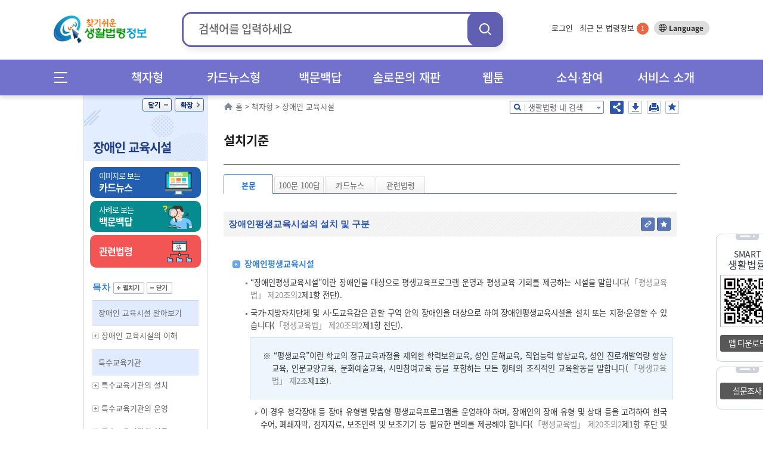

--- FILE ---
content_type: text/html;charset=UTF-8
request_url: https://www.easylaw.go.kr/CSP/CnpClsMain.laf?csmSeq=1893&ccfNo=3&cciNo=1&cnpClsNo=1
body_size: 113189
content:

<!DOCTYPE html>




























































































<html lang="ko">
<head>
    <meta http-equiv="X-UA-Compatible" content="IE=edge">
    <title>장애인 교육시설 &gt; 장애인평생교육시설 &gt; 장애인평생교육시설의 설치 &gt; 설치기준 (본문) |  찾기쉬운 생활법령정보</title>
    <meta http-equiv="Content-Type" content="text/html; charset=UTF-8">
    <meta name="author" content="법제처">
    <meta name="keywords" content="법제처,장애인평생교육시설 설치, 장애인평생교육시설 등록, 발달장애인평생교육센터, 등록신청서, 운영규칙, 설치기준, 설치자격">
    <meta name="description" content="장애인평생교육시설 설치, 장애인평생교육시설 등록, 발달장애인평생교육센터, 등록신청서, 운영규칙, 설치기준, 설치자격">
    <meta property="og:description" content="장애인평생교육시설 설치, 장애인평생교육시설 등록, 발달장애인평생교육센터, 등록신청서, 운영규칙, 설치기준, 설치자격">
    <meta property="og:image" content="http://www.easylaw.go.kr/CSP/images/common/logo.png">
    
     <link rel="canonical" href="http://easylaw.go.kr/CSP/CnpClsMain.laf?popMenu=ov&amp;csmSeq=1893&amp;ccfNo=3&amp;cciNo=1&amp;cnpClsNo=1" />
    
    
    






<!-- 시스템 공통 스크립트들 --> 
<script type="text/javascript" src="/CSP/js/csp0.js"></script>
<script type="text/javascript" src="/CSP/js/cookie.js"></script>
<script type="text/javascript" src="/CSP/js/makePCookie.js"></script>
<script type="text/javascript" src="/CSP/js/resize.js"></script>
<script type="text/javascript" src="/CSP/js/quick.js"></script>
<script type="text/javascript" src="/CSP/js/login.js?v250924"></script>
<script type="text/javascript" src="/CSP/js/common.js"></script>
<script type="text/javascript" src="/CSP/js/topsearch.js"></script>
<script type="text/javascript"  src="/CSP/js/anymag/magnifier.js"></script>
<script type="text/javascript" src="/CSP/js/menu.js"></script>
<script type="text/javascript" src="/CSP/js/searchEngi.js"></script>
<script type="text/javascript" src="/CSP/js/jquery-1.7.2.min.js"></script>
<script type="text/javascript" src="/CSP/js/jquery.selectBox_new.js"></script>
<script type="text/javascript" src="/CSP/js/glip0.js"></script>
<script type="text/javascript" src="/CSP/js/klaw.js"></script>
<script type="text/javascript" src="/CSP/js/ZeroClipboard.js"></script>
<script type="text/javascript" src="/CSP/js/topMenu.js"></script>
<script type="text/javascript" src="/CSP/js/jquery.bxslider.min.js"></script>
<script type="text/javascript" src="/CSP/js/kakao.min.js"></script>
<script type="text/javascript" src="/CSP/js/sns.js"></script>
<script type="text/javascript" src="/CSP/js/base64.js?v250906"></script>
<script type="text/javascript" src="/CSP/js/simpleAuth.js"></script>
<link rel="stylesheet" type="text/css" href="/CSP/css/style.css?v251125" />

<link rel="stylesheet" type="text/css" href="/CSP/css/lnbCnpCls.css?v251020" />

<link rel="stylesheet" type="text/css" href="/CSP/css/style_JSY.css" />
<link rel="stylesheet" type="text/css" href="/CSP/css/search.css" />

<link rel="stylesheet" type="text/css" href="/CSP/css/common.css?v251017" />

<link rel="stylesheet" type="text/css" href="/CSP/css/easyCard.css" />
<link rel="stylesheet" type="text/css" href="/CSP/css/main.css?v230728" />
<link rel="stylesheet" type="text/css" href="/CSP/css/index.css?v230728">
<link rel="stylesheet" type="text/css" href="/CSP/css/privacy.css?v250906">
<style type="text/css">
    .arrow_box2 {position:relative;background: #fff;border: 1px solid #2c55ad;}
    .arrow_box2:after, .arrow_box2:before {bottom: 100%;border: solid transparent;content: " ";height: 0;width: 0;position: absolute;/*pointer-events: none;*/}
    .arrow_box2:after {border-color: rgba(255, 255, 255, 0);border-bottom-color: #fff;border-width: 5px;left: 80%;margin-left: -5px;}
    .arrow_box2:before {border-color: rgba(44, 85, 173, 0);border-bottom-color: #2c55ad;border-width: 6px;left: 80%;margin-left: -6px;}
</style>

<script type="text/javascript">
/* <![CDATA[ */
// 2013.07.19 Jung-Seok.YI :: SESSION
var userValue = "null";
var userNmVal = "null";
var naviMenu = "null";

var nowZoom = 100;  // Default Page Size
var maxZoom = 200;  // Max Page Size
var minZoom = 80;   // Min Page Size
    $(document).ready(function(){
        getMyFind();

        $('a.modal').click(function(e) {
            e.preventDefault();
            var id = $(this).attr('href');
            var maskHeight = $(document).height();
            var maskWidth = $(window).width();

            if("#pop_retrieve" == id){
                // iFrame Action 변경
                parent.$("#pop_csm").attr("src", "CsmTopRetrieveLst.laf").submit();
           
                $('#mask').css({'width':maskWidth,'height':maskHeight});
                $('#mask').fadeIn(500);
                $('#mask').fadeTo(500,0.8);
                var winH = $(window).height();
                var winW = $(window).width();
                $(id).css('top',  winH/2-$(id).height()/2 + $(document).scrollTop());
                $(id).css('left', winW/2-$(id).width()/2);
                $(id).fadeIn(500);              
            }else if("#pop_movie" == id){
                // iFrame Action 변경
                parent.$("#pop_ucc").attr("src", "UccRetrieve01.laf?uccNo="+ document.getElementById("selectIdx").value +"&amp;topMenu=serviceUl4").submit();
                
                $('#mask').css({'width':maskWidth,'height':maskHeight});
                $('#mask').fadeIn(500);
                $('#mask').fadeTo(500,0.8);
                var winH = $(window).height();
                var winW = $(window).width();
                var vTop = winH/2-$(id).height()/2 + $(document).scrollTop();
                if (vTop < 0){vTop=0};
                $(id).css('top',  vTop);
                $(id).css('left', winW/2-$(id).width()/2);
                $(id).fadeIn(500);
            }
        });
    
        //모달팝업창 닫기
        $('.window .tit button').click(function (e) {
            e.preventDefault();
            $('#mask').hide();
            $('.window').hide();
            parent.document.getElementById("pop_ucc").src = ""; //safari에서 경우 닫기해도 동영상이 남아 있어서 조치함.
        });
        //if mask is clicked
        $('#mask').click(function () {
            $(this).hide();
            $('.window').hide();
            parent.document.getElementById("pop_ucc").src = "";   //safari에서 경우 닫기해도 동영상이 남아 있어서 조치함.
        });
        
        //주제별 선택 아이콘 변경
        var astValue = $("#solomonAstValue").attr('value');
        var astTitle = $(".ast_"+astValue).attr('title');
        
        $(".ast_"+astValue).attr('class',"ast_"+astValue+"_on");
        
        if('' != astValue){
            $("#ast_"+astValue).focus();
        } 
    });

    //ESC event 
    $(document).keydown(function(event){ 
    if ( event.keyCode == 27 ) { 
        $('.window .tit button').click();
    }
    });
    
    function keyHandler(event) {
        
        isStarted = true;
        
        autoLi = $("#listpop").children("ul").children("li");
        liIndex = $("#listpop").children("ul").children(".on").index();
        
        if(event.keyCode==40 && resultDataArray != null){
            
            mvNextItem(); 
        } else if(event.keyCode==38 && resultDataArray != null){ 
            
            mvPrevItem(); 
        } else if(event.keyCode==13) {
            
            if( resultDataArray == null ) {
                
                return false;
            }
            if( currItemIdx >= 0 ) {
                
                go_srch(resultDataArray[currItemIdx]);
            }
        } else {
            
            currItemIdx = -1;
        }
    }
    
    function goMenu(m){
        var url = "";
        if(m == "1"){
            url = "http://www.easylaw.go.kr/CSP/About01.laf?topMenu=introUl1";
        }else if(m == "2"){
            url = "http://www.easylaw.go.kr/CSP/CsmSortRetrieveLst.laf?sortType=easy";
        }else if(m == "3"){
            url = "http://www.easylaw.go.kr/CSP/OnhunqueansLstRetrieve.laf";
        }else if(m == "4"){
            url = "http://www.easylaw.go.kr/CSP/SolomonRetrieveLst.laf?topMenu=serviceUl6";
        }else if(m == "5"){
            url = "http://www.easylaw.go.kr/CSP/NtcRetrieveLst.laf?topMenu=openUl1";
        }
        location.href = url;
    }
    
    function goLogin(){
        location.href = "https://www.easylaw.go.kr/CSP/Login.laf?topMenu=memberUl2";
    }
    
    function goRetrieveCnt(isCnt){
        var valCnt = document.getElementById("retrieve_cnt");
        if(null != valCnt){
            valCnt.innerText = isCnt;
        }
    }
    
    function goMyPage(){
        location.href = "https://www.easylaw.go.kr/CSP/MyBookmarkPortDataLst.laf?topMenu=mypageUl1&arg=";
    }
    
    function delCookie(){
        setCookie('myCsmSortRetrieve',"",365);
        setCookie('myCsmSortRetrieveCnt',"0",365);
        goRetrieveCnt(0);
        alert("내가 찾은 맞춤결과가 삭제되었습니다.");
        location.href = "/CSP/Main.laf";
    }
    
    function delCookie2(){
        setCookie('myFind',"",365);
        setCookie('myInfoNumber',"0",365);
        alert("내가 찾은 법령정보가 삭제되었습니다.");
        location.href = "/CSP/Main.laf";
    }
  
    function ReSearchTop(){
        var sInput = document.srchForm.search_input.value;
        sInput = sInput.replace(/</gi,"&lt;");
        sInput = sInput.replace(/>/gi,"&gt;");
        sInput = sInput.replace(/\(/gi,"");
        var url ="/CSP/UnScRlt.laf?search_put="+encodeURIComponent(sInput);
        location.href = url;
    }
    
    function reSearch() {
        document.getElementById("search_put").value = document.getElementById("s_put").value;
        var sInput = document.getElementById("search_put").value;
        sInput = sInput.replace(/</gi,"&lt;");
        sInput = sInput.replace(/>/gi,"&gt;");
        sInput = sInput.replace(/\(/gi,"");
        document.f1.action = "/CSP/UnScRlt.laf?search_put="+encodeURIComponent(sInput);
        document.f1.submit();
    }
/* ]]> */
</script>

<script type="text/javascript">
    //전체메뉴 이벤트
    $( document ).ready(function() {
        $(".allMenu").click(function(){
            $("#allMenu").css("display", "block");
            $(".bg_cover").css("display", "block");
        });
        $(".btn").click(function(){
            $("#allMenu").css("display", "none");
            $(".bg_cover").css("display", "none");
        });
        $(".bg_cover").click(function(){
            $("#allMenu").css("display", "none");
            $(this).css("display", "none");
        });
        $("a").click(function(){
            try{
                var et = event.target.toString();
            }catch(exception_var){
                var et = ""; 
            }
            if( et.indexOf("#") == -1) {
            var on_class = $(event.target).attr('class')?$(event.target).attr('class'):"";
            try{
                var ev_ttl = event.target.title.toString();
            }catch(exception_var){
                var ev_ttl = "";
            }
            
            if(on_class.toString().indexOf("on") != -1)   event.preventDefault();
            else if(ev_ttl.indexOf("새창") == -1 )    linkClick();
            }
        });
        $("#all_btn").click(function(){
            try{
                var ev_ttl = event.target.title.toString();
            }catch(exception_var){
                var ev_ttl = "";
            }
            if(ev_ttl.indexOf("새창") == -1 || event.target.attr('class').toString.indexOf("on") == -1){
                var view_all = viewAll();
                var sInput = document.srchForm.search_input.value;
                sInput = sInput.replace(/</gi,"&lt;");
                sInput = sInput.replace(/>/gi,"&gt;");
                sInput = sInput.replace(/\(/gi,"+");
                location.href = view_all + "&search_put=" + encodeURIComponent(sInput);
            }
        });
        
    });          
    function linkClick() {
        var e = event;
        var sInput = document.srchForm.search_input.value;
        sInput = sInput.replace(/</gi,"&lt;");
        sInput = sInput.replace(/>/gi,"&gt;"); 
        sInput = sInput.replace(/\(/gi,"+");
        var expUrl = /^http[s]?\:\/\//i;
        if(navigator.userAgent.indexOf("Chrome") != -1){
            if(window.location.href == event.currentTarget  && event.target.id.indexOf("#") == -1 && event.target.id.indexOf("search_my_info") == -1){
                location.href = target;
            }
            if(event.target.parentNode.title.indexOf("새창") != -1){
                //event.preventDefault();
                //제목에 새창이 안들어갈 경우 
            }
            else if(event.target.tagName == "B"){
                if(event.target.parentNode.parentNode.hasOwnProperty(title) == true)
                    if(event.target.parentNode.parentNode.title.indexOf("새창") != -1) {
                        event.preventDefault();
            }
            }
            else if(expUrl.test(event.currentTarget) && event.target.id.indexOf("logo") == -1 && event.target.id.indexOf("header") == -1){
                var target = e.target || e.srcElement;
                url = e.currentTarget.toString();
                event.preventDefault();
                if(location.href.indexOf("?search_put=") != -1 || url.indexOf("?search_put")!= -1 ){
                    url = url.toString().replace("search_put=","");
                    url = url.replace(sInput,"");
                }
                else if(location.href.indexOf("&search_put=") != -1){
                    if(event.target.parentNode.className.indexOf("paging") == 0){              
                       location.href = target;
                    } else {
                        url = url.toString().replace("&search_put=","");
                        url = url.replace(sInput,"");   
                    }
                }
            target = (url.indexOf("?")==-1)?(url+"?search_put="+encodeURIComponent(sInput)):(url+"&search_put="+encodeURIComponent(sInput));
            if(target.toString().indexOf("undefined") == -1) location.href = target;
            }
        }
        // Chrome을 제외한 브러우저
        else {
        tar = (event.currentTarget) ? event.currentTarget : event.srcElement;
        if(tar.toString().indexOf("HTML") != -1 || tar.target.toString().indexOf("blank") != -1){
        }
        else if(tar.id == "wlb" || tar.id == "ast" || tar.id == "abc" || event.target == null) {
            url = tar.toString();
            location.href = url + "&search_put=" + encodeURIComponent(sInput);
        }  
        else if(window.location.href == tar  && event.target.id.indexOf("header") == -1 && event.target.id.indexOf("search_my_info") == -1 && event.target.indexOf("allMenu") )   location.href = tar;
        else if(event.target.id != "logoImg"  && event.target.id.indexOf("header") == -1 ){
            var target = e.target || e.srcElement;
            url = tar.toString();  
            event.preventDefault(); 
            if(location.href.indexOf("search_put=") != -1){
                if(event.target.parentNode.className.indexOf("paging") == 0){              
                    location.href = target;
                } else {
                    url = url.toString().replace("&search_put=","");
                    url = url.replace(sInput,"");
                }
            }
        if(url.indexOf("search_put=") == -1)  target = (url.indexOf("?")==-1)?(url+"?search_put="+encodeURIComponent(sInput)):(url+"&search_put="+encodeURIComponent(sInput));
        else{
            if(navigator.userAgent.toString().indexOf("edg") != -1 || navigator.userAgent.toString().indexOf("Firefox") != -1){
            }
            target = tar + "&search_put=" + encodeURIComponent(sInput);
            
        }
        location.href = target;
        }
        
        }
    }
</script>
<!-- 구글 로그분석용 by jmate 2015.02.12 -->
<script type="text/javascript">
  (function(i,s,o,g,r,a,m){i['GoogleAnalyticsObject']=r;i[r]=i[r]||function(){
  (i[r].q=i[r].q||[]).push(arguments)},i[r].l=1*new Date();a=s.createElement(o),
  m=s.getElementsByTagName(o)[0];a.async=1;a.src=g;m.parentNode.insertBefore(a,m)
  })(window,document,'script','//www.google-analytics.com/analytics.js','ga');

  ga('create', 'UA-50371819-1', 'auto');
  ga('send', 'pageview');
</script>

<!-- Global site tag (gtag.js) - Google Analytics -->
<script async src="https://www.googletagmanager.com/gtag/js?id=UA-50371819-3"></script>
<script>
  window.dataLayer = window.dataLayer || [];
  function gtag(){dataLayer.push(arguments);}
  gtag('js', new Date());

  gtag('config', 'UA-50371819-3');
</script>
    
    <link rel="stylesheet" type="text/css" href="/CSP/css/xmlOvForCSP.css" />
    
    <script type="text/javascript">
    /* <![CDATA[ */
        var msg ='';
        //스크립트 소스는 개발단에서 수정/삭제하셔도 무방합니다. 
        $(document).ready(function() {
            resizeTo();
            //내가 찾은 법령정보 쿠키에 담기
            fLoad();
            if( msg!='' ){
                alert( msg );
            }

            //본문 검색팝업 열기
            $('div.srch_box a.srch_btn').click(function() {
                    $('#srch_box_pop').show();
            });

            //본문 검색팝업 닫기
            $('#srch_box_pop .tit button').click(function() {
                    $('#srch_box_pop').hide();
            });

            //공유하기 팝업창 열기/닫기
            $('ul.btns button.sns').click(function() {
                if($('.sns_pop').is(':hidden')){
                    $('.sns_pop').show();
                    $('.save_pop').hide();
                }else{
                    $('.sns_pop').hide();
                }
            });

            //pdf 다운로드 팝업창 열기/닫기
            $('ul.btns button.save').click(function() {
                if($('.save_pop').is(':hidden')){
                    $('.save_pop').show();
                    $('.sns_pop').hide();
                }else{
                    $('.save_pop').hide();
                }
            });
            
            $(".cnpClsNt").remove();
            $(".cnpClsTitle").remove();
                   
            $(window).resize(browserResize.resize).resize();
        });
        
        var browserResize = {
            browserHeight   : 0,
            resize  : function() {
              //  $(".ovDivbox1").css("width", ($(window).width() - $("#contents").offset().left) + "px");    
                $(".ovDivbox1").children("[name=form2]").prev().css("width", "757px");
                
            }
        }

        function resizeTo(){
            // 이미지 사이즈가 크면 조정함
            var objs = document.getElementsByName("resizeImg");
            for(var i=0; i<objs.length; i++){
                var obj = objs[i];
                var newImg = new Image();
                newImg.src = obj.src;
                var width = newImg.width;
                if(width > 650){
                    obj.width = 650;
                }
            }   
        }
        //생활분야별 만족도 조사
        function contentment(){
            var selectCount = 0;
            var selectCount2 = 0;
            var selectCount3 = 0;
            var selectCount4 = 0;
                     
            for (var i = 0; i <5; i++) {
                if (document.getElementsByName("rdoVal1")[i].checked==true) {
                    selectCount++;
                }
            }
            
            if(document.getElementsByName("rdoVal2").length >0){ 
            for (var i = 0; i <5; i++) {
                if (document.getElementsByName("rdoVal2")[i].checked==true) {
                    selectCount2++;
                }
            }
            }
            
            if(document.getElementsByName("rdoVal3").length >0){ 
            for (var i = 0; i <5; i++) {
                if (document.getElementsByName("rdoVal3")[i].checked==true) {
                    selectCount3++;
                }
            }
            }

            for (var i = 0; i <5; i++) {
                if (document.getElementsByName("rdoVal4")[i].checked==true) {
                    selectCount4++;
                }
            }
            
            var temp=getCsmCookie("f_csmseq");
            var yn=false;
            for(var i=0; i<temp.length; i++){
                if(temp[i]==1893){
                    yn=true;
                }
            }

            if(yn==false){

                if(selectCount + selectCount2 + selectCount3 + selectCount4 == 0 ){
                    alert("설문조사 질문에 답해 주세요.");
                    return;
                }
                
                setCsmCookie("f_csmseq", "1893", '1');
                
                document.frmSurvey.submit();
            }else{
                alert("생활분야별 만족도 조사는 한번만 참여할 수 있습니다.");
                return;
            }
        }

         $(function() {
             var IE = (document.all)?true:false;
             $("img[name^='copyImg_']").click(function(){
                var address = "http://www.easylaw.go.kr/CSP/CnpClsMain.laf?popMenu=ov&amp;csmSeq=1893&amp;ccfNo=3&amp;cciNo=1&amp;cnpClsNo=1#";
                address=address.replace(/&amp;/gi,"&");
                 var idx= $(this).attr("id").substring( 8 );
                 address = address + idx;
                 if(IE){
                     if(confirm("이 글의 주소를 클립보드에 복사하시겠습니까?")){
                         window.clipboardData.setData("Text", address);
                     }
                 } else {
                     temp = prompt("이 글의 주소입니다. Ctrl+C를 눌러 클립보드로 복사하세요",address);
                 }
             });
         });

        
        //즐겨찾기 (단락별로 츨겨찾기)
        function setBookmarkCookiess(prarm){
            var userid = 'null';
            if(userid == 'null'){
                alert('즐겨찾기는 로그인후 이용가능합니다');
                return;
            }
            
            var csmSeq = "1893";
            var ccfNo = "3";
            var cciNo = "1";
            var cnpClsNo= "1";
            
            setBookmarkCookieVal( csmSeq,  ccfNo, cciNo, cnpClsNo, prarm);
        }

        //즐겨찾기 (판례 등)
        function setBookmarkRetreveCookiess(prarm){
            var userid = 'null';
            if(userid == 'null'){
                alert('즐겨찾기는 로그인후 이용가능합니다');
                return;
            }
            
            setBookmarkCookie( prarm );
        }
          
        function fLoad(){
            if('0'==0){
                setCookies('1',location.href,'1=1893_2=3_3=1_4=1');
                //내가 찾은 법령정보 쿠키에 담기
            }
        }
        
        //--국가법령연결 링크 주소
        function openKlaw(url){
            window.open(url,null, "width=1024,height=768");
        }

        // 화면 인쇄
        /* Print Page */
        function fovPrint(menuType){
            window.open('/CSP/jsp/csp1/printP.jsp','print','toolbar=no,width=780,height=800,location=no,resizable=no,status=no,menubar=no,scrollbars=yes');
        }
    
        // 쿠키 유효기간을 자정까지만 하도록 처리 
        function setTimeCookies(cookieName , cookieValue ){
            var today = new Date(); 
            today.setMinutes(59);
            today.setSeconds(59);
            var h = 24 - today.getHours()-1;
            today.setHours(today.getHours()+h); 
            document.cookie = cookieName + "=" +  cookieValue  + "; path=/; expires=" + today.toGMTString() + ";";
        }               
    
        //박기돈. 추천하기 추가. 2013-07-31
        function updateOnhunqueInfoUpdateForRecomMain(isOnhunqnaAstSeq, isOnhunqueSeq){
        	var sInput = document.srchForm.search_input.value;
            sInput = sInput.replace(/</gi,"&lt;");
            sInput = sInput.replace(/>/gi,"&gt;");
            sInput = sInput.replace(/\(/gi,"+"); 

            document.form2.action = "CnpClsMain.laf?onhunqnaAstSeq="+isOnhunqnaAstSeq+"&onhunqueSeq="+isOnhunqueSeq+"&menuType=onhunqna&isCh=Y"+"&search_put="+sInput;
            document.form2.target="_self";
            document.form2.submit();
        }
        
        //생활법령 내용을 즐겨찾기 추가할 경우 로그인 체크 2013.08.06 Shin,Dong-Oh
        function chkBookmark(param){
            var userid = 'null';
            if(userid == 'null'){
                alert('즐겨찾기는 로그인후 이용가능합니다');
                return;
            }
            setBookmarkCookie(param);
        }
        
        function makePDFEBook() {
            if ( confirm("생활분야 콘텐츠(탭,이미지,표 수)에 따라 시간이 오래걸리수 있습니다.\n계속 진행하시겠습니까?") ) {
                location.href = "/CSP/PDFEBookMakeToCSM.laf?csmSeq=" + 1893
                                                                                + "&ccfNo=" + 3
                                                                                + "&cciNo=" + 1
                                                                                + "&cnpClsNo=" + 1
                                ;
            }
        }

       function openBtrCard(lsId, joKey) {
           var widthSize = 970;
           var heightSize = 580;
           var newLeft = (screen.availWidth - widthSize)/2;
           var newTop = (screen.availHeight - heightSize)/2;
           window.open("BtrByLawJokeyLst.laf?lsId="+lsId+"&joKey="+joKey,"BtrCard","scrollbars=yes,status=no,toolbar=no,resizable=no,location=no,menu=no,width="+widthSize+",height="+heightSize+",left="+newLeft+",top="+newTop);
      }

       //Epub다운로드 팝업 창
       function openEpub(csmseq) {
           var url = "/CSP/jsp/csp1/EpubInfo.jsp?csmSeq="+csmseq;
           window.open(url,'epubinfo','scrollbar=yes,toolbar=no,resizable=yes,status=no,menubar=no,width=495px,height=320px');
       }
       
       //pdf 다운로드
       function openPdf(csmseq){
           var url = "/CSP/FileDownload.laf?flType=pdf&onhunqnaYn=N&csmSeq="+csmseq;
           location.href = url;
       }
       
     //댓글 보기/닫기 화면 뷰 설정
       function optReplDisplay(ind){
           var parent_id = "optrpl_"+ind;
           var display = "none";
           var vH = $('#contents').height();
           var mvH = $('#lnb').height();

           if(mvH > vH) vH = mvH;

           $( "li[id^='"+parent_id+"_']").each(
               function( m ) {
                   var child_id = parent_id + '_' + (m + 1);
                   var cvH = $('#'+ child_id).height();

                   if($("#"+child_id).css('display') == "none"){
                       $("#"+child_id).css("display", "block");
                       $('#btn_rpl_'+ind).addClass("on");
                       vH = vH + cvH;                      
//                     vH = vH + cvH + 30;                     
                   }else{
                       $("#"+child_id).css("display", "none");
                       $('#btn_rpl_'+ind).removeClass("on");
                       vH = vH - cvH;  
//                     vH = vH - cvH - 30; 
                   }
               }
           );

           var nvH = vH + 80;
           $('#body').css({'height':nvH});
       }

    /* ]]> */
    </script>
</head>
<body>
<noscript>자바스크립트가 지원되지 않아 일부 기능이 제한될 수 있습니다.</noscript>
<div id="maincontent">
    <!--S:: 상단 공통영역 -->
    
<h2>바로가기</h2>
<div id="skipnav">
 
<a href="#nav">메인메뉴 바로가기</a>
<a href="#section_3">서브메뉴 바로가기</a>
<a href="#contents">본문 바로가기</a> 

</div>
<!-- header 시작 -->
    <header id="header_wrap">
        <div id="main_pop" style="display: none;">
        
        </div>
        <div id="header">
            <h1><a href="/CSP/Main.laf"><img id="logoImg" src="/CSP/images/common/logo.png" alt="찾기쉬운 생활법령 정보"/></a></h1>

            
            <!-- search start -->
                        <div class="top_header_srchBox">
                            <form name="srchForm" id="srchForm" method="post" action="UnScRlt.laf" onsubmit="ReSearchTop(); return false;">
                                <input type="hidden" id="curPage" name="curPage" value="">
                                <input type="hidden" id="srchType" name="srchType" value="">
                                <input type="hidden" id="outmax" name="outmax" value="">
                                <input type="hidden" id="section" name="section" value="">
                                <input type="hidden" id="clsNo" name="clsNo" value="">  
                                <input type="hidden" id="search_sq" name="search_sq" value="">    
                                <input type="hidden" name="inq" id="inq" value="Y">   
                                <fieldset>
                                    <legend>통합검색박스</legend>
                                    <div class="search">
                                        <label for="search_input">검색어</label>
                                        <div onclick="mDivMOver = true;">
                                          <input type="text" name="search_put" maxlength="50" style="ime-mode:active;" value="" id="search_input" placeholder="검색어를 입력하세요" />
                                        </div>
                                        <button class="search_btn" onclick="ReSearchTop();">검색</button>
                                    </div>
                                </fieldset>
                            </form>
                        </div>
            <!-- search end -->
                        

            <div class="topLnb">
                    
                <ul class="topLnbLst">                    
                        <li><a href="/CSP/Login.laf?topMenu=memberUl2">로그인</a>
                            <input type="hidden" name="login" id="login" value="" />
                        </li>
                    
                    <li class="mylawBtn">
                        <a href="#header">최근 본 법령정보 <span id="search_my_info">-</span></a>
                        <div class="mylawList" id="none1">
                                <ul id="FindInfoResponse">
                                    <li>최근 본 법령정보가 없습니다.</li>
                            </ul>
                            <div class="bot_btn">
                                <a href="#none1" onclick="delCookie2();">목록삭제 x</a>
                                <button>
                                    <span class="more_b">더보기 ></span>
                                    <span class="normal_b">기본보기 ></span>
                                </button>
                            </div>
                            <a href="#none1" class="close">close</a>
                        </div>
                    </li>
                </ul>
                <div class="btn_lang">
                    <a target="_blank" title="새창열림" href="http://www.easylaw.go.kr/CSM/Main.laf">Language</a>
                </div>
                <!-- btn_lang -->
            </div>
            <!-- topLnb -->
            
        </div>
        <div class="nav_wrap"> 
            <div id="nav"><!-- .menuicon 클릭시 on 클래스 추가 -->
                <div class="allMenu">
                    <a href="#allMenu" onclick="return false;">메뉴전체보기</a>
                </div>
                <!--메인메뉴-->
                <ul class="nav">
                    <li><!-- 링크 클릭시 li에 on 클래스 추가 --> 
                        <a href="/CSP/CsmSortRetrieveLst.laf?sortType=cate" class="menu_dep1">책자형</a>
                        <div class="dep2_area dep_num3">
                            <ul>
                                <li><a href="/CSP/CsmSortRetrieveLst.laf?sortType=cate">책자형 생활법령</a></li>
                                <li><a href="/CSP/CsmSortRetrieveLst.laf?sortType=ordin">책자형 생활조례</a></li>
                                <li><a href="/CSM" target="_blank">외국어 생활법령</a></li>
                                <li><a href="/CSP/CsmSortRetrieveLst.laf?sortType=cst">맞춤형 생활법령</a></li>                               
                            </ul>
                        </div>
                    </li>
                    <li> <!-- 링크 클릭시 li에 on 클래스 추가 -->
                        <a href="/CSP/CsmSortRetrieveLst.laf?sortType=easy" class="menu_dep1">카드뉴스형</a>
                        <div class="dep2_area dep_num2">
                            <ul>
                                <li><a href="/CSP/CsmSortRetrieveLst.laf?sortType=easy">카드뉴스형 생활법령</a></li>
                                <li><a href="/CSM/EasyCardSubMain.laf" title="새창" target="_blank">외국어 카드뉴스<br>생활법령</a></li>
                            </ul>
                        </div>
                    </li>
                    <li> <!-- 링크 클릭시 li에 on 클래스 추가 -->
                        <a href="/CSP/OnhunqueansLstRetrieve.laf" class="menu_dep1">백문백답</a>
                        <div class="dep2_area dep_num1">
                            <ul>
                                <li><a href="/CSP/OnhunqueansLstRetrieve.laf">생활법령 백문백답</a></li>
                            </ul>
                        </div>
                    </li>
                    <li> <!-- 링크 클릭시 li에 on 클래스 추가 -->
                        <a href="/CSP/SolomonRetrieveLst.laf?topMenu=serviceUl6" class="menu_dep1">솔로몬의 재판</a>
                        <div class="dep2_area dep_num1">
                            <ul>
                                <li><a href="/CSP/SolomonRetrieveLst.laf?topMenu=serviceUl6">솔로몬의 재판</a></li>
                            </ul>
                        </div>
                    </li>
                    <li> <!-- 링크 클릭시 li에 on 클래스 추가 -->
                        <a href="/CSP/ComicsRetrieveLst.laf?topMenu=openUl5" class="menu_dep1">웹툰</a>
                        <div class="dep2_area dep_num1"> 
                            <ul>
                                <li><a href="/CSP/ComicsRetrieveLst.laf?topMenu=openUl5">생활법령 웹툰</a></li>
                            </ul>
                        </div>
                    </li>
                    <li> <!-- 링크 클릭시 li에 on 클래스 추가 -->
                        <a href="/CSP/NtcRetrieveLst.laf?topMenu=introUl5" class="menu_dep1">소식∙참여</a>
                        <div class="dep2_area dep_num1">
                            <ul>
                                <li><a href="/CSP/NtcRetrieveLst.laf?topMenu=introUl5">소식</a>
                                    <ul>
                                        <li><a href="/CSP/NtcRetrieveLst.laf?topMenu=introUl5">공지사항</a></li>
                                        <li><a href="/CSP/NtcRetrieveLst.laf?topMenu=introUl9">신규 콘텐츠</a></li>
                                        <li><a href="/CSP/NtcRetrieveLst.laf?topMenu=introUl8">이벤트</a></li>
                                        <li><a href="/CSP/NtcRetrieveLst.laf?topMenu=introUl10">이슈법령</a></li>
                                        <li><a href="/CSP/IssueQaLstRetrieve.laf?topMenu=serviceUl7&search_put=">이슈Q&amp;A</a></li>
                                    </ul>
                                </li>
                                <li><a href="/CSP/AtnRetrieveLst.laf?topMenu=introUl7&atnCd=900406&search_put=">참여</a>
                                    <ul>
                                        <li><a href="/CSP/AtnRetrieveLst.laf?topMenu=introUl7&atnCd=900406&search_put=">생활법령 이용후기</a></li>
                                        <li><a href="/CSP/AtnRetrieveLst.laf?topMenu=introUl6&atnCd=900401&search_put=">홈페이지 개선의견</a></li>
                                    </ul>
                                </li>
                            </ul>
                        </div>
                    </li>
                    <li> <!-- 링크 클릭시 li에 on 클래스 추가 -->
                        <a href="/CSP/About01.laf?topMenu=introUl1" class="menu_dep1">서비스 소개</a>
                        <div class="dep2_area dep_num1">
                            <ul>
                                <li><a href="/CSP/About01.laf?topMenu=introUl1">생활법령정보 소개</a></li>
                                <li><a href="/CSP/FaqRetrieveLst.laf?topMenu=introUl2&search_put=">이용안내</a></li>
                                <li><a href="/CSP/SiteMap.laf?topMenu=introUl4">사이트맵</a></li>
                                <li><a href="/CSP/AboutCopyright.laf?topMenu=introUl3">저작권정책</a></li>
                            </ul>
                        </div>
                    </li>
                </ul>
                <!--//메인메뉴-->      
            </div>
        </div>        
    </header>
   <!-- 전체메뉴 팝업 시작 -->
    <div id="allMenu">
        <h2>전체메뉴</h2>
        <div class="pop_article">
            <div id="allmenu_list">
                <ul>
                    <li>
                        <em><a href="/CSP/CsmSortRetrieveLst.laf?sortType=cate">책자형</a></em>
                        <ul>
                            <li><a href="/CSP/CsmSortRetrieveLst.laf?sortType=cate">책자형 생활법령</a>
                                <ul>
                                    <li><a href="/CSP/CsmSortRetrieveLst.laf?sortType=cate&amp;csmAstSeq=1" title="가정법률">가정법률</a></li>
                                    <li><a href="/CSP/CsmSortRetrieveLst.laf?sortType=cate&amp;csmAstSeq=2" title="아동·청소년/교육">아동·청소년/교육</a></li>
                                    <li><a href="/CSP/CsmSortRetrieveLst.laf?sortType=cate&amp;csmAstSeq=3" title="부동산/임대">부동산/임대차</a></li>
                                    <li><a href="/CSP/CsmSortRetrieveLst.laf?sortType=cate&amp;csmAstSeq=4" title="금융/금전">금융/금전</a></li>
                                    <li><a href="/CSP/CsmSortRetrieveLst.laf?sortType=cate&amp;csmAstSeq=5" title="사업">사업</a></li>
                                    <li><a href="/CSP/CsmSortRetrieveLst.laf?sortType=cate&amp;csmAstSeq=6" title="창업">창업</a></li>
                                    <li><a href="/CSP/CsmSortRetrieveLst.laf?sortType=cate&amp;csmAstSeq=7" title="무역/출입국">무역/출입국</a></li>
                                    <li><a href="/CSP/CsmSortRetrieveLst.laf?sortType=cate&amp;csmAstSeq=8" title="소비자">소비자</a></li>
                                    <li><a href="/CSP/CsmSortRetrieveLst.laf?sortType=cate&amp;csmAstSeq=9" title="문화/여가생활">문화/여가생활</a></li>
                                    <li><a href="/CSP/CsmSortRetrieveLst.laf?sortType=cate&amp;csmAstSeq=10" title="민형사/소송">민형사/소송</a></li>
                                    <li><a href="/CSP/CsmSortRetrieveLst.laf?sortType=cate&amp;csmAstSeq=11" title="교통/운전">교통/운전</a></li>
                                    <li><a href="/CSP/CsmSortRetrieveLst.laf?sortType=cate&amp;csmAstSeq=12" title="근로/노동">근로/노동</a></li>
                                    <li><a href="/CSP/CsmSortRetrieveLst.laf?sortType=cate&amp;csmAstSeq=13" title="복지">복지</a></li>
                                    <li><a href="/CSP/CsmSortRetrieveLst.laf?sortType=cate&amp;csmAstSeq=14" title="국방/보훈">국방/보훈</a></li>
                                    <li><a href="/CSP/CsmSortRetrieveLst.laf?sortType=cate&amp;csmAstSeq=15" title="정보통신/기술">정보통신/기술</a></li>
                                    <li><a href="/CSP/CsmSortRetrieveLst.laf?sortType=cate&amp;csmAstSeq=16" title="환경/에너지">환경/에너지</a></li>
                                    <li><a href="/CSP/CsmSortRetrieveLst.laf?sortType=cate&amp;csmAstSeq=17" title="사회안전/범죄">사회안전/범죄</a></li>
                                    <li><a href="/CSP/CsmSortRetrieveLst.laf?sortType=cate&amp;csmAstSeq=18" title="국가 및 지자체">국가 및 지자체</a></li>
                                </ul>
                            </li>
                            <li><a href="/CSP/CsmSortRetrieveLst.laf?sortType=ordin">책자형 생활조례</a>
                            <li><a href="http://www.easylaw.go.kr/CSM" target="_blank" title="새창열림" class="linkWindow">외국어 생활법령</a></li>
                            <li><a href="/CSP/CsmSortRetrieveLst.laf?sortType=cst">맞춤형 생활법령</a></li>
                        </ul>
                    </li>
                    <li>
                        <em><a href="/CSP/CsmSortRetrieveLst.laf?sortType=easy">카드뉴스형</a></em>
                        <ul>
                            <li><a href="/CSP/CsmSortRetrieveLst.laf?sortType=easy">카드뉴스형 생활법령</a></li>
                            <li><a href="/CSM/EasyCardSubMain.laf" target="_blank" class="linkWindow">외국어 카드뉴스<br> 생활법령</a></li>
                        </ul>
                    </li>
                    <li>
                        <em><a href="/CSP/OnhunqueansLstRetrieve.laf">백문백답</a></em>
                        <ul>
                            <li><a href="/CSP/OnhunqueansLstRetrieve.laf">생활법령 백문백답</a></li>                  
                        </ul>
                    </li>
                    <li>
                        <em><a href="/CSP/SolomonRetrieveLst.laf?topMenu=serviceUl6">솔로몬의 재판</a></em>
                        <ul>
                            <li><a href="/CSP/SolomonRetrieveLst.laf?topMenu=serviceUl6">솔로몬의 재판</a></li>
                        </ul>
                    </li>
                    <li>
                        <em><a href="/CSP/ComicsRetrieveLst.laf?topMenu=openUl5">웹툰</a></em>
                        <ul>
                            <li><a href="/CSP/ComicsRetrieveLst.laf?topMenu=openUl5">생활법령 웹툰</a></li>
                        </ul>
                    </li>
                    <li style="position:absolute;top:237px;left:230px;">
                        <em><a href="/CSP/About01.laf?topMenu=introUl1">소식∙참여</a></em>
                        <ul>
                            <li><a>소식</a>
                                <ul>
                                    <li><a href="/CSP/NtcRetrieveLst.laf?topMenu=introUl5">공지사항</a></li>
                                    <li><a href="/CSP/NtcRetrieveLst.laf?topMenu=introUl9">신규 콘텐츠</a></li>
                                    <li><a href="/CSP/NtcRetrieveLst.laf?topMenu=introUl8">이벤트</a></li>
                                    <li><a href="/CSP/NtcRetrieveLst.laf?topMenu=introUl10">이슈법령</a></li>
                                    <li><a href="/CSP/IssueQaLstRetrieve.laf?topMenu=serviceUl7">이슈Q&amp;A</a></li>
                                </ul>
                            </li>
                            <li><a>참여</a>
                                <ul>
                                    <li><a href="/CSP/AtnRetrieveLst.laf?topMenu=introUl7&amp;atnCd=900406">생활법령 이용후기</a></li>
                                    <li><a href="/CSP/AtnRetrieveLst.laf?topMenu=introUl6&amp;atnCd=900401">홈페이지 개선의견</a></li>
                                </ul>
                            </li>
                        </ul>
                    </li>
                    <li style="position:absolute;top:237px;left:460px;">
                        <em><a href="/CSP/About01.laf?topMenu=introUl1">서비스 소개</a></em>
                        <ul>
                            <li><a href="/CSP/About01.laf?topMenu=introUl1">생활법령정보 소개</a></li>
                            <li><a href="/CSP/FaqRetrieveLst.laf?topMenu=introUl2">이용안내</a></li>
                            <li><a href="/CSP/SiteMap.laf?topMenu=introUl4">사이트맵</a></li>
                            <li><a href="/CSP/AboutCopyright.laf?topMenu=introUl3">저작권정책</a></li>
                        </ul>
                    </li>
                    <li class="bx_abs targ2">
                        <em><a href="/CSP/UnScRlt.laf">통합검색</a></em>
                    </li>
                    <li class="bx_abs targ3">
                        <em><a href="/CSP/Login.laf?topMenu=memberUl2">회원관리</a></em>
                        <ul>
                            <li><a href="/CSP/Login.laf?topMenu=memberUl2">로그인</a></li>
                        </ul>
                    </li>
                    <li class="bx_abs targ4">
                        <em><a href="/CSP/MyBookmarkLst.laf?topMenu=mypageUl1">마이페이지</a></em>
                        <ul>
                            <li><a href="/CSP/MyBookmarkLst.laf?topMenu=mypageUl1">나의 맞춤형 생활법령</a></li>
                            <li><a href="/CSP/MyInfoUpdatePre.laf?topMenu=mypageUl3">회원정보 수정</a></li>
                            <li><a href="/CSP/MyInfoDeletePre.laf?topMenu=mypageUl4">회원탈퇴</a></li>
                        </ul>
                    </li>
                </ul>
            </div>
        </div>
        <div class="allmenu_close">
            <div class="allmenu_close_wrap">
                <a href="#" class="btn">닫기</a>
            </div>            
        </div>        
    </div>
    <!-- 전체메뉴 팝업 끝-->
        
        <!-- 퀵메뉴 시작 -->
    <!-- 20231116 -->
    <div class="quickmenu_wrap">    
        <div class="quickmenu">
            <h2>SMART <span>생활법률</span></h2>
            <div class="q_qr">
                 <img src="./images/common/img_quickqr.png" alt="qr코드 모바일">
            </div>
            <span class="app_down" tabindex=0>앱 다운로드</span>
        </div>
        <div class="quickmenu survey">
        <a href="javascript:void(0)" title="새창" class="app_down research_layer">설문조사</a>
            
        </div>
    </div>
    
    <!-- 퀵메뉴 끝 -->
    <!-- header 끝 -->
<script type="text/javascript">

$(document).ready(function(){
    /*var today = new Date();
    var sameday = new Date("2022-10-01");
    if(today.getTime() > sameday.getTime()){
        $(".srvEvt").remove();
    }*/
    $(".research_layer").click(function(){
        window.open('/CSP/SurveyPopup.laf?','service_pollOpn20160602', "top=50, left=10, width=538, height=764");
    });
});

$(document).ready(function() {
    $('#skip a').on('focus', function(){
        $(this).stop().animate({"top":"0", "opacity":1});
    });
    $('#skip a').on('focusout', function(){
        $(this).stop().animate({"top":"-30px", "opacity":0});
    });

    $('ul.nav').hover(function(){
        $(this).addClass("on");
    }, function(){
        $(this).removeClass("on");
    });
    
    // 퀵메뉴 소스
    var currentPosition = parseInt($(".quickmenu_wrap").css("top"));
    $(window).scroll(function() {
        var position = $(window).scrollTop(); 
        $(".quickmenu_wrap").stop().animate({"top":position+currentPosition+"px"},1);
    }); 
});
</script>
    <!--//E:: 상단 공통영역 -->

    <!--S:: 중간 body 영역 -->
    <div id="body" class="Wrap">
        <!--S:: 좌측 LNB -->
            


<!--S:: 좌측 LNB -->
<div class="lnb_wrap">
	<div id="lnb">
	    <!-- 타이틀 -->
	    <div class="title" style="width: 208px;">
	        <button class="fR lnbvhide first_tab">확장/축소</button>
	        <button class="fR lnbClose first_tab">닫기</button>
	        <button class="fR lnbOpen first_tab">열기</button>
	        <h3 class="lnb another_line" onclick="fn_goCms('/CSP/CsmMain.laf?csmSeq=1893');"><a href="/CSP/CsmMain.laf?csmSeq=1893" style="cursor:pointer">장애인 교육시설</a></h3>
	    </div>
	    <div class="list">
	        <div class="box_but2 view_banner_area">
		        
	            <ul>
	               
                        <li class="vba1">
                             
                                    <a href="/CSP/EasyLawCardLst.laf?csmSeq=1893">
                                 
                                     <p>이미지로 보는 <b>카드뉴스</b></p>
                                    </a>
                                </li>
                                
                      
	                
	                <li class="vba2">
	                    <a href="/CSP/OnhunqueansLstPopRetrieve.laf?csmSeq=1893" target="_blank" class="btn_modal" onclick="fOpenCnpDataPop('OnhunqueansLstPopRetrieve.laf', 1893);return false;" title="100문100답-새창">
	                        <p>사례로 보는 <b>백문백답</b></p>
	                    </a>
	                </li>
	                
	                <li class="vba3">
	                    <a href="/CSP/SysChartRetrievePLst.laf?csmSeq=1893" target="_blank" onclick="SysChartPop('1893'); return false;" class="more" title="관련법령-새창">
	                        <p><b>관련법령</b></p>
	                    </a>
	                </li>
	            </ul>
	        </div>
	        <div class="box">
	            <div>
	                <p>목차</p>
	                <button class="view">펼치기</button>
	                <button class="hidd">닫기</button>
	            </div>
	            <h2><a name="section_3">하위 메뉴</a></h2>
	            <ul>
				
				
	                <li id="cnp-1" class="Depth_1" title="장애인 교육시설 알아보기">
	                    <a href="/CSP/CnpClsMain.laf?popMenu=ov&amp;csmSeq=1893&amp;ccfNo=1&amp;cciNo=1&amp;cnpClsNo=1">장애인 교육시설 알아보기</a>
	                </li>
	            
				
	                <li id="cnp-1_1" class="Depth_2" title="장애인 교육시설의 이해">
	                    <ul>
	                        <li class="">
	                            <span>장애인 교육시설의 이해</span>
	                            <button class="">하위메뉴 보기/숨기기</button>
	                        </li>
	                    </ul>
	                </li>                
	            
				
					<li id="cnp-1_1_3Depth" class="Depth_3" title="“장애인 교육시설”이란?">
				        <ul class="last">
						
	                        <li id="cnp-1_1_1" class="" title="“장애인 교육시설”이란?"><a href="/CSP/CnpClsMain.laf?popMenu=ov&amp;csmSeq=1893&amp;ccfNo=1&amp;cciNo=1&amp;cnpClsNo=1">“장애인 교육시설”이란?</a></li>
		                    
	                    </ul>
	                </li>
	            
				
	                <li id="cnp-2" class="Depth_1" title="특수교육기관">
	                    <a href="/CSP/CnpClsMain.laf?popMenu=ov&amp;csmSeq=1893&amp;ccfNo=2&amp;cciNo=1&amp;cnpClsNo=1">특수교육기관</a>
	                </li>
	            
				
	                <li id="cnp-2_1" class="Depth_2" title="특수교육기관의 설치">
	                    <ul>
	                        <li class="">
	                            <span>특수교육기관의 설치</span>
	                            <button class="">하위메뉴 보기/숨기기</button>
	                        </li>
	                    </ul>
	                </li>                
	            
				
					<li id="cnp-2_1_3Depth" class="Depth_3" title="설치기준">
				        <ul class="">
						
	                        <li id="cnp-2_1_1" class="" title="설치기준"><a href="/CSP/CnpClsMain.laf?popMenu=ov&amp;csmSeq=1893&amp;ccfNo=2&amp;cciNo=1&amp;cnpClsNo=1">설치기준</a></li>
		                    
	                    </ul>
	                </li>
	            
				
	                <li id="cnp-2_2" class="Depth_2" title="특수교육기관의 운영">
	                    <ul>
	                        <li class="">
	                            <span>특수교육기관의 운영</span>
	                            <button class="">하위메뉴 보기/숨기기</button>
	                        </li>
	                    </ul>
	                </li>                
	            
				
					<li id="cnp-2_2_3Depth" class="Depth_3" title="운영 및 지원">
				        <ul class="">
						
	                        <li id="cnp-2_2_1" class="" title="운영 및 지원"><a href="/CSP/CnpClsMain.laf?popMenu=ov&amp;csmSeq=1893&amp;ccfNo=2&amp;cciNo=2&amp;cnpClsNo=1">운영 및 지원</a></li>
		                    
	                        <li id="cnp-2_2_2" class="" title="교육방법"><a href="/CSP/CnpClsMain.laf?popMenu=ov&amp;csmSeq=1893&amp;ccfNo=2&amp;cciNo=2&amp;cnpClsNo=2">교육방법</a></li>
		                    
	                        <li id="cnp-2_2_3" class="" title="인력배치"><a href="/CSP/CnpClsMain.laf?popMenu=ov&amp;csmSeq=1893&amp;ccfNo=2&amp;cciNo=2&amp;cnpClsNo=3">인력배치</a></li>
		                    
	                    </ul>
	                </li>
	            
				
	                <li id="cnp-2_3" class="Depth_2" title="특수교육기관의 이용">
	                    <ul>
	                        <li class="">
	                            <span>특수교육기관의 이용</span>
	                            <button class="">하위메뉴 보기/숨기기</button>
	                        </li>
	                    </ul>
	                </li>                
	            
				
					<li id="cnp-2_3_3Depth" class="Depth_3" title="이용 지원">
				        <ul class="last">
						
	                        <li id="cnp-2_3_1" class="" title="이용 지원"><a href="/CSP/CnpClsMain.laf?popMenu=ov&amp;csmSeq=1893&amp;ccfNo=2&amp;cciNo=3&amp;cnpClsNo=1">이용 지원</a></li>
		                    
	                    </ul>
	                </li>
	            
				
	                <li id="cnp-3" class="Depth_1" title="장애인평생교육시설">
	                    <a href="/CSP/CnpClsMain.laf?popMenu=ov&amp;csmSeq=1893&amp;ccfNo=3&amp;cciNo=1&amp;cnpClsNo=1">장애인평생교육시설</a>
	                </li>
	            
				
	                <li id="cnp-3_1" class="Depth_2" title="장애인평생교육시설의 설치">
	                    <ul>
	                        <li class="">
	                            <span>장애인평생교육시설의 설치</span>
	                            <button class="">하위메뉴 보기/숨기기</button>
	                        </li>
	                    </ul>
	                </li>                
	            
				
					<li id="cnp-3_1_3Depth" class="Depth_3" title="설치기준">
				        <ul class="">
						
	                        <li id="cnp-3_1_1" class="" title="설치기준"><a href="/CSP/CnpClsMain.laf?popMenu=ov&amp;csmSeq=1893&amp;ccfNo=3&amp;cciNo=1&amp;cnpClsNo=1">설치기준</a></li>
		                    
	                    </ul>
	                </li>
	            
				
	                <li id="cnp-3_2" class="Depth_2" title="장애인평생교육시설의 운영">
	                    <ul>
	                        <li class="">
	                            <span>장애인평생교육시설의 운영</span>
	                            <button class="">하위메뉴 보기/숨기기</button>
	                        </li>
	                    </ul>
	                </li>                
	            
				
					<li id="cnp-3_2_3Depth" class="Depth_3" title="운영 및 지원">
				        <ul class="">
						
	                        <li id="cnp-3_2_1" class="" title="운영 및 지원"><a href="/CSP/CnpClsMain.laf?popMenu=ov&amp;csmSeq=1893&amp;ccfNo=3&amp;cciNo=2&amp;cnpClsNo=1">운영 및 지원</a></li>
		                    
	                        <li id="cnp-3_2_2" class="" title="인력배치"><a href="/CSP/CnpClsMain.laf?popMenu=ov&amp;csmSeq=1893&amp;ccfNo=3&amp;cciNo=2&amp;cnpClsNo=2">인력배치</a></li>
		                    
	                        <li id="cnp-3_2_3" class="" title="시설의 변경·폐쇄 및 감독 등"><a href="/CSP/CnpClsMain.laf?popMenu=ov&amp;csmSeq=1893&amp;ccfNo=3&amp;cciNo=2&amp;cnpClsNo=3">시설의 변경·폐쇄 및 감독 등</a></li>
		                    
	                    </ul>
	                </li>
	            
				
	                <li id="cnp-3_3" class="Depth_2" title="장애인평생교육시설의 이용">
	                    <ul>
	                        <li class="">
	                            <span>장애인평생교육시설의 이용</span>
	                            <button class="">하위메뉴 보기/숨기기</button>
	                        </li>
	                    </ul>
	                </li>                
	            
				
					<li id="cnp-3_3_3Depth" class="Depth_3" title="이용 지원">
				        <ul class="last">
						
	                        <li id="cnp-3_3_1" class="" title="이용 지원"><a href="/CSP/CnpClsMain.laf?popMenu=ov&amp;csmSeq=1893&amp;ccfNo=3&amp;cciNo=3&amp;cnpClsNo=1">이용 지원</a></li>
		                    
	                    </ul>
	                </li>
	            
	            </ul>
	        </div>
	    </div>
	    <div class="botm" style="width: 208px;">
	        <button class="fR lnbvhide">확장/축소</button>
	    </div>
    </div>    
</div>
<!--//E:: 좌측 LNB -->
<script type="text/javascript">
/* <![CDATA[ */
//스크립트 소스는 개발단에서 수정/삭제하셔도 무방합니다.
$(document).ready(function() {
    //100문 100답 이미지
	$('div.box_but2').css('width','100');
	$('#lnb').css('height','auto');
	$('#body').css('height','auto');
	
    //LNB 확장/축소
    $('#lnb .lnbvhide').click(function() {
        if($('#lnb').width() == 208 || $('#lnb').width() == 225 || $('#lnb').width() == 226){
        	$(".botm").css("width", "380px");
        	
        	if($('#lnb').width() == 180) {
	            $('#lnb').css({'width':'380px'});
        	} else {
	            $('#lnb').css({'width':'397px'});
        	}
        	
            $('#lnb div.list').css({'width':'378px'});
            $('#lnb .title h3').addClass("on");
            $('#lnb .lnbvhide').addClass("on");
            
            //100문 100답 이미지
            $('div.box_but2').css('width','200');
            //본문높이값 구하기
            var vH = $('#contents').height();
            var mvH = $('#lnb').height();
            if(vH < mvH){
                var vH = mvH;
            }
            var nvH = vH + 80;
            $('#body').css({'height':nvH});
        }else{
        	$(".botm").css("width", "208px");
        	
        	if( $('#lnb').width() == 380) {
	            $('#lnb').css({'width':'208px'});
        	} else {
	            $('#lnb').css({'width':'225px'});
        	}
            $('#lnb div.list').css({'width':'208px'});
            $('#lnb .title h3').removeClass("on");
            $('#lnb .lnbvhide').removeClass("on");
            
            //100문 100답 이미지
            $('div.box_but2').css('width','100');
            //본문높이값 구하기
            var vH = $('#contents').height();
            var mvH = $('#lnb').height();
            if(vH < mvH){
                var vH = mvH;
            }
            var nvH = vH + 80;
            $('#body').css({'height':nvH});
        }
    });
    
    //lnb 숨기기
    $('.lnbClose').click(function(){
        if($(this).parents('#lnb').hasClass('lnbSizeBig')){
            $(this).parents('#lnb').addClass('active');
            $(this).parents('.lnb_wrap').siblings('#contents').addClass('active');
            $(this).parents('#body').addClass('active');
            $(this).parents('#lnb').css({'width':'397px'});
        }else{
            $(this).parents('#lnb').addClass('active');
            $(this).parents('.lnb_wrap').siblings('#contents').addClass('active');
            $(this).parents('#body').addClass('active');
            $(this).parents('#lnb').css({'width':'225px'});
        }
    });

    //lnb 보이기
    $('.lnbOpen').click(function(){
        $(this).parents('#lnb').removeClass('active');
        $(this).parents('.lnb_wrap').siblings('#contents').removeClass('active');
        $(this).parents('#body').removeClass('active');
    });
    
    //lnb 확장버튼이 눌렸을때 숨기기
    $('.lnbvhide').click(function(){
        if($(this).parents('#lnb').hasClass('lnbSizeBig')){ 
            $(this).parents('#lnb').removeClass('lnbSizeBig');
        }else{
            $(this).parents('#lnb').addClass('lnbSizeBig');
        }
    });
    
    //LNB 목차 펼치기
    $('#lnb button.view').click(function() {
        $('#lnb li.Depth_3').show();
        $('#lnb li.Depth_2 button').addClass("on");
            
        //본문높이값 구하기
        var vH = $('#contents').height();
        var mvH = $('#lnb').height();
        if(vH < mvH){
            var vH = mvH;
        }
        var nvH = vH + 80;
        $('#body').css({'height':nvH});
           
        //펼치기 유지
        setCookie('lnbView','view',1);
    });

    //LNB 목차 닫기
    $('#lnb button.hidd').click(function() {
        $('#lnb li.Depth_3').hide();
        $('#lnb li.Depth_2 button').removeClass("on");
            
        //본문높이값 구하기
        var vH = $('#contents').height();
        var mvH = $('#lnb').height();
        if(vH < mvH){
            var vH = mvH;
        }
        var nvH = vH + 80;
        $('#body').css({'height':nvH});
            
        //펼치기 유지
        setCookie('lnbView','hide',1);
    });
    
    // 2레벨 클릭시 3레벨 펼치고 닫기
    var lev2_init = "true"; //3레벨바로열기
    $('li.Depth_2').click(function() {
        var id = $(this).attr("id");
        var pp = "";
        if($(this).find("button").hasClass("")){
            pp = "show";
        }else{
            pp = "hide";
        }
        
        // 1레벨 진하게 여리게
        var imsi = id.split("_");
        var obj = document.getElementById(imsi[0]);
        $('li.Depth_1').removeClass("on");
        $("#"+obj.id).addClass("on");
        
        // 3레벨 펼치기 닫기
        var lev3 = "";    //3레벨바로열기
        var lev3_cnt = 0; //3레벨바로열기
        for(var i=1; i<100; i++){
            var obj = document.getElementById(id+"_3Depth");
            if(obj == null){
                break;
            } else {
                //alert("#"+obj.id);
                if(pp == "show"){
                	$("#"+obj.id).show();
                	if(lev3 == ""){
                        lev3 = obj.id;
                    }
                    lev3_cnt++;
                } else {
                    $("#"+obj.id).hide();
                }
            }
        }
        if(pp == "show"){
            $(this).children().find("button").addClass("on");
        }else{
            $(this).children().find("button").removeClass("on");
        }
        
        //본문높이값 구하기
        var vH = $('#contents').height();
        var mvH = $('#lnb').height();
        if(vH < mvH){
            var vH = mvH;
        }
        var nvH = vH + 80;
        $('#body').css({'height':nvH});        
    });
    
    // 3레벨 클릭시 본문보기
    $('li.Depth_3 li').click(function() {
        $(this).addClass("on");
    });
    
    // 목차닫기(최초)
    $('#lnb li.Depth_3').hide();
    $('#lnb li.Depth_2 button').removeClass("on");
    
    // 이전작업 활성화(2레벨)
    var clickMenuList = "cnp-3_1";
    var clickMenu = "cnp-3_1_1";
    
    var Depth_2_obj = $('li').filter('.Depth_2');
    var Depth_2_id = "";
    lev2_init = "false"; //3레벨바로열기
    for(var i=0; i<Depth_2_obj.length; i++){
        var obj = Depth_2_obj[i];
        var imsi = null;
        
        if(clickMenuList.indexOf(obj.id) >= 0 && clickMenu.substring(0,clickMenu.lastIndexOf("_")).indexOf(obj.id) < 0){
            imsi = obj.id.split("_");
            Depth_2_id = imsi[0]+"_"+imsi[1];
            $("#"+Depth_2_id).click();
        }
    }
    
    // 이전작업 활성화(3레벨)
    var Depth_3_obj = $('li').filter('.Depth_3 li');
    var Depth_2_id = "";
    var Depth_3_id = "";
    
    for(var i=Depth_3_obj.length-1; i >= 0; i--) {
        var obj = Depth_3_obj[i];
        var imsi = null;
        
        if(clickMenu.indexOf(obj.id) >= 0){
            imsi = obj.id.split("_");
            Depth_2_id = imsi[0]+"_"+imsi[1];
            Depth_3_id = obj.id;
            break;
        }
    }
    $("#"+Depth_2_id).click();
    $("#"+Depth_3_id).addClass("on");
    
    lev2_init = "true"; //3레벨바로열기    
    
    if ('view' == getCookie('lnbView')) {
        $('#lnb button.view').trigger('click');
    }
    
    $(".page_title").prepend("<h4>" + $(".box > ul > li [class*=on] > a").text() + "</h4>");
});

function fn_goUrl(url){
	url = url.substring(1,url.length-1);
	url = url.replace(/&amp;/gi,"&");
	location.href = url;
}

function fn_goCms(url){
	location.href = url;
}

//100문100답 팝업
function fOpenCnpDataPop(url, csmSeq){
    url += "?csmSeq=" + csmSeq;
    popupScroll2(url, 'info',793, 643);
}

//주요법령 팝업 창
function SysChartPop(csmseq){
    var url = "/CSP/SysChartRetrievePLst.laf?csmSeq="+csmseq;
    window.open(url,'sysChart','scrollbars=no,toolbar=no,resizable=no,status=no,menubar=no,width=796px,height=860px');
}
/* ]]> */
</script>
        <!--//E:: 좌측 LNB -->

        <!--S:: 본문 영역 -->
        <div id="contents" class="w777"><!-- lnb 가 있는 컨텐츠인 경우 class="w777" 추가 -->
            <h2>현재위치 및 공유하기</h2>
            <div class="location">
                <!-- 현재위치 -->
                <div class="fL">
                    <div class="ico home">
                        <a href="/CSP/Main.laf" title="메인으로 이동">홈</a>&nbsp;&gt;&nbsp;
                    </div>
                    <a href="/CSP/CsmSortRetrieveLst.laf?sortType=cate" title="책자형 목록으로 이동">책자형</a> &gt;
                    <strong><a href="/CSP/CsmMain.laf?csmSeq=1893" title="장애인 교육시설 메인페이지로 이동">장애인 교육시설</a></strong>
                </div>
                <div class="fR">
                    <!--S:: 검색 영역 -->
                    <div class="srch_box">
                        <p><a href="#" class="srch_btn" style="width:80%;padding-left:30px;">생활법령 내 검색</a></p>
                        <!---S:: 검색팝업 -->
                        <div id="srch_box_pop">
                            <div class="tit">
                                <p>생활법령 내 검색</p>
                                <button>X</button>
                            </div>
                            <form name="frm" id="frm" method="post" onsubmit="javascript:getSearchResult(); return false;" action="UnScCsmRlt.laf">
                                <input type="hidden" name="csmSeq" id="csmSeq2" value="1893" />
                                <input type="hidden" name="ccfNo" id="ccfNo2" value="3" />
                                <input type="hidden" name="cciNo" id="cciNo2" value="1" />
                                <div class="srch">
                                    <label for="txtQuery">검색어</label>
                                    <input type="text" name="txtQuery" id="txtQuery" />
                                    <button>검색</button>
                                </div>
                            </form>
                        </div>
                        <!---//E::  검색팝업 -->
                        <!-- 생활분야이미지와 설명 박스 시작 -->
                        <div id="searchEngine" style="width:99%"></div>
                    </div>
                    <!--//E:: 검색 영역 -->                        
                    
                    <!-- 공유 및 기능버튼 -->
                    <ul class="btns">
                        <li><button class="sns" title="공유">공유</button></li>
                        <li><button title="저장" class="save" >저장</button></li>
                        <li><button class="print" onclick="fovPrint('cnpcls');return false;" title="인쇄">인쇄</button></li>
                        <li><button class="favor" onclick="chkBookmark('&amp;csmSeq=1893&amp;ccfNo=3&amp;cciNo=1&amp;cnpClsNo=1&amp;portletCd=504006&amp;datatype=IN&amp;cntSeq=&amp;portletDataNm=&amp;mark='); return false;">즐겨찾기</button></li>
                    </ul>
                </div>
            </div>
            <!-- 공유 팝업 -->
            <div class="sns_pop">
                
<div class="arrow_box">
    <ul>
        <li><button onclick="sendSns('facebook','설치기준 : 찾기쉬운 생활법령 &gt; 장애인 교육시설');" class="facebook">페이스북</button></li>
        <li><button onclick="sendSns('twitter','설치기준 : 찾기쉬운 생활법령 &gt; 장애인 교육시설');" class="twiter">트위터</button></li>
        <li>
            <button onclick="sendLink('설치기준 : 찾기쉬운 생활법령 &gt; 장애인 교육시설');" class="kakaoTalk" style="background: none;">
                <img style="width:30px; height: 30px; position: absolute; margin:-5px 0 0 -35px;" src="//developers.kakao.com/assets/img/about/logos/kakaolink/kakaolink_btn_medium.png" alt="카카오톡" />카카오톡
           </button>
        </li>
    </ul>
</div>
            </div>
           
            <!-- 저장 팝업 -->             
            <div class="save_pop">
                <div class="arrow_box" style="height:130px;">
                    <ul>
                        <li><button class="allPDF" onclick="javascript:openPdf('1893');" title="전체 PDF 저장">전체 PDF 저장</button></li>
                        <li><button class="allFPUB" onclick="javascript:openEpub('1893');" title="전체 EPUB 저장">전체 EPUB 저장</button></li>
                        <li><button class="pagePDF" onclick="javascript:makePDFEBook();" title="현재 페이지 PDF 저장">현재 페이지 PDF 저장</button></li>
                    </ul>
                </div>
            </div>
            <h2><a id="section_1">본문 영역</a></h2>
            <!-- 페이지 타이틀 -->
            <div class="page_title" id="pageTitle"><br>
                    
            </div>
            <!-- 탭메뉴 -->
            <div class="tab_menu">
                <ul>
                    <li class="first on">
                        <a href="/CSP/CnpClsMain.laf?popMenu=ov&amp;csmSeq=1893&amp;ccfNo=3&amp;cciNo=1&amp;cnpClsNo=1&amp;menuType=cnpcls">본문</a>                     
                    </li><!-- 선택된 탭에서 class="on" 추가 -->
                    
                        <li class="dflt">
                            <a href="/CSP/CnpClsMain.laf?popMenu=ov&amp;csmSeq=1893&amp;ccfNo=3&amp;cciNo=1&amp;cnpClsNo=1&amp;menuType=onhunqna">100문 100답</a>
                        </li>
                    
                    
                        <li class="dflt">
                            <a href="/CSP/CnpClsMain.laf?popMenu=ov&amp;csmSeq=1893&amp;ccfNo=3&amp;cciNo=1&amp;cnpClsNo=1&amp;menuType=easy">카드뉴스</a>
                        </li>
                    
                    
                    
                    
                    
                    
                    
                        <li class="dflt">
                            <a href="/CSP/CnpClsMain.laf?popMenu=ov&amp;csmSeq=1893&amp;ccfNo=3&amp;cciNo=1&amp;cnpClsNo=1&amp;menuType=lsi">관련법령</a>
                        </li>
                    
                    
                    
                </ul>
                <!-- 법령해석사례-0, 행정심판례(재결례)-1, 대법원판례-2, 헌재결정례-3, 유용한법령정보-4(삭제됨), 100문100답-5, 생활법령동영상-6, 국민신문고연계(qna)-7, 카드뉴스(easy)-8, 관련법령(lsi)-9, 사용자의견(faq)-10 -->
            </div>

            <!---S:: 문서영역 -->
                <div>
                    <div class="ovDivbox1">
		                
		                    <div class="rounding_list01"></div>

<div id="ovDiv" style="width:754px;">

	<div class="ovDivbox">
		<div class='cnpClsTitle'><img src='https://www.easylaw.go.kr/CSP/images/icon_1.gif' alt='' />&nbsp;<b>설치기준</b></div>
<div class='spaceDiv1' ><a name='1893_3_1_1_1'></a><a name='1893.3.1.1.5121389'></a></div><div id='div1893.3.1.1.5121389' class='plv1a' style='text-align:justify;'><label class='labelnone'><input type='hidden' id='chk1893.3.1.1.5121389' name='chk' value='1893.3.1.1.5121389' />인쇄체크</label><img src='https://www.easylaw.go.kr/CSP/images/icon_arrow01.gif' alt='' /> <strong>장애인평생교육시설의 설치 및 구분</strong>&nbsp;<a href="#copyAddress" ><img src="/common/images/etc/btn_copy_address2.gif" id="copyImg_1893.3.1.1.5121389" alt="주소복사" title="주소복사" /></a>&nbsp;<a href="#addBookmark" onclick="javascript:setBookmarkCookiess('&amp;portletCd=504007&amp;datatype=IN&amp;cntSeq=&amp;portletDataNm=&amp;mark=1893.3.1.1.5121389');" onkeypress="" ><img src="/common/images/etc/btn_bookmark2.gif" alt="즐겨찾기에추가" title="즐겨찾기에추가" /></a></div>
<div class='spaceDiv2' ><a name='1893.3.1.1.5121390'></a></div><div id='div1893.3.1.1.5121390' class='plv2a' style='text-align:justify;'><img src='https://www.easylaw.go.kr/CSP/images/icon_arrow03.gif' alt='' /> 장애인평생교육시설</div>
<div class='spaceDiv2' ><a name='1893.3.1.1.5121391'></a></div><div id='div1893.3.1.1.5121391' class='plv3a' style='text-align:justify;'><img src='https://www.easylaw.go.kr/CSP/images/icon_arrow02.gif' alt='' /> “장애인평생교육시설”이란 장애인을 대상으로 평생교육프로그램 운영과 평생교육 기회를 제공하는 시설을 말합니다(<a href="http://www.law.go.kr/LSW/LsiJoLinkP.do?docType=JO&amp;lsNm=%ED%8F%89%EC%83%9D%EA%B5%90%EC%9C%A1%EB%B2%95&amp;joNo=002000002&amp;languageType=KO&amp;paras=1" title="새창으로 열림" target="_blank">「평생교육법」 제20조의2</a>제1항 전단).</div>
<div class='spaceDiv2' ><a name='1893.3.1.1.5121392'></a></div><div id='div1893.3.1.1.5121392' class='plv3a' style='text-align:justify;'><img src='https://www.easylaw.go.kr/CSP/images/icon_arrow02.gif' alt='' /> 국가·지방자치단체 및 시·도교육감은 관할 구역 안의 장애인을 대상으로 하여 장애인평생교육시설을 설치 또는 지정·운영할 수 있습니다(<a href="http://www.law.go.kr/LSW/LsiJoLinkP.do?docType=JO&amp;lsNm=%ED%8F%89%EC%83%9D%EA%B5%90%EC%9C%A1%EB%B2%95&amp;joNo=002000002&amp;languageType=KO&amp;paras=1" title="새창으로 열림" target="_blank">「평생교육법」 제20조의2</a>제1항 전단).</div>
<div class='spaceDiv2' ></div>
<div class='tplv4'>
<div class='highlightBDiv'><div class='spaceDiv2' ><a name='1893.3.1.1.5121393'></a></div><div id='div1893.3.1.1.5121393' class='tplv2d' style='text-align:justify;'>※ “평생교육”이란 학교의 정규교육과정을 제외한 학력보완교육, 성인 문해교육, 직업능력 향상교육, 성인 진로개발역량 향상교육, 인문교양교육, 문화예술교육, 시민참여교육 등을 포함하는 모든 형태의 조직적인 교육활동을 말합니다(<a href="http://www.law.go.kr/LSW/LsiJoLinkP.do?docType=JO&amp;lsNm=%ED%8F%89%EC%83%9D%EA%B5%90%EC%9C%A1%EB%B2%95&amp;joNo=000200000&amp;languageType=KO&amp;paras=1" title="새창으로 열림" target="_blank">「평생교육법」 제2조</a>제1호).</div>
<div class='spaceDiv2' ></div>
</div></div>

<div class='spaceDiv2' ><a name='1893.3.1.1.5121394'></a></div><div id='div1893.3.1.1.5121394' class='plv4a' style='text-align:justify;'><img src='https://www.easylaw.go.kr/CSP/images/icon_arrow04.gif' alt='' /> 이 경우 청각장애 등 장애 유형별 맞춤형 평생교육프로그램을 운영해야 하며, 장애인의 장애 유형 및 상태 등을 고려하여 한국수어, 폐쇄자막, 점자자료, 보조인력 및 보조기기 등 필요한 편의를 제공해야 합니다(<a href="http://www.law.go.kr/LSW/LsiJoLinkP.do?docType=JO&amp;lsNm=%ED%8F%89%EC%83%9D%EA%B5%90%EC%9C%A1%EB%B2%95&amp;joNo=002000002&amp;languageType=KO&amp;paras=1" title="새창으로 열림" target="_blank">「평생교육법」 제20조의2</a>제1항 후단 및 <a href="#" onclick="openBtrCard('003751', '0012021');return false;" title="규제등록카드 새창 열기"><img src="https://www.easylaw.go.kr/CSP/images/icon/icon_btr.gif" alt="규제"/></a><a href="http://www.law.go.kr/LSW/LsiJoLinkP.do?docType=JO&amp;lsNm=%ED%8F%89%EC%83%9D%EA%B5%90%EC%9C%A1%EB%B2%95+%EC%8B%9C%ED%96%89%EB%A0%B9&amp;joNo=001200002&amp;languageType=KO&amp;paras=1" title="새창으로 열림" target="_blank">「평생교육법 시행령」 제12조의2</a>).</div>
<div class='spaceDiv2' ><a name='1893.3.1.1.5121395'></a></div><div id='div1893.3.1.1.5121395' class='plv2a' style='text-align:justify;'><img src='https://www.easylaw.go.kr/CSP/images/icon_arrow03.gif' alt='' /> 발달장애인 평생교육기관</div>
<div class='spaceDiv2' ><a name='1893.3.1.1.5121396'></a></div><div id='div1893.3.1.1.5121396' class='plv3a' style='text-align:justify;'><img src='https://www.easylaw.go.kr/CSP/images/icon_arrow02.gif' alt='' /> “발달장애인 평생교육기관”은 발달장애인에게 평생교육의 기회가 충분히 부여될 수 있도록 평생교육기관 중에서 지정된 교육기관을 말합니다(<a href="http://www.law.go.kr/LSW/LsiJoLinkP.do?docType=JO&amp;lsNm=%EB%B0%9C%EB%8B%AC%EC%9E%A5%EC%95%A0%EC%9D%B8+%EA%B6%8C%EB%A6%AC%EB%B3%B4%EC%9E%A5+%EB%B0%8F+%EC%A7%80%EC%9B%90%EC%97%90+%EA%B4%80%ED%95%9C+%EB%B2%95%EB%A5%A0&amp;joNo=002600000&amp;languageType=KO&amp;paras=1" title="새창으로 열림" target="_blank">「발달장애인 권리보장 및 지원에 관한 법률」 제26조</a>제1항 및 <a href="http://www.law.go.kr/LSW/admRulLsInfoP.do?docType=JO&amp;admRulNm=%EB%B0%9C%EB%8B%AC%EC%9E%A5%EC%95%A0%EC%9D%B8+%ED%8F%89%EC%83%9D%EA%B5%90%EC%9C%A1%EA%B8%B0%EA%B4%80+%EC%A7%80%EC%A0%95+%EA%B8%B0%EC%A4%80+%EB%93%B1+%EA%B3%A0%EC%8B%9C&amp;joNo=000200000&amp;languageType=KO&amp;paras=1" title="새창으로 열림" target="_blank">「발달장애인 평생교육기관 지정 기준 등 고시」 제2조</a>제1항).</div>
<div class='spaceDiv2' ></div>
<div class='tplv4'>
<div class='highlightBDiv'><div class='spaceDiv2' ><a name='1893.3.1.1.5121397'></a></div><div id='div1893.3.1.1.5121397' class='tplv2d' style='text-align:justify;'>※ “평생교육기관”이란 다음의 어느 하나에 해당하는 시설·법인 또는 단체를 말합니다(<a href="http://www.law.go.kr/LSW/LsiJoLinkP.do?docType=JO&amp;lsNm=%ED%8F%89%EC%83%9D%EA%B5%90%EC%9C%A1%EB%B2%95&amp;joNo=000200000&amp;languageType=KO&amp;paras=1" title="새창으로 열림" target="_blank">「평생교육법」 제2조</a>제2호).</div>
<div class='spaceDiv2' ><a name='1893.3.1.1.5121398'></a></div><div id='div1893.3.1.1.5121398' class='tplv2a' style='text-align:justify;'><img src='https://www.easylaw.go.kr/CSP/images/icon_arrow04.gif' alt='' /> <a href="http://www.law.go.kr/LSW/LsiJoLinkP.do?docType=&amp;lsNm=%ED%8F%89%EC%83%9D%EA%B5%90%EC%9C%A1%EB%B2%95&amp;joNo=&amp;languageType=KO&amp;paras=1" title="새창으로 열림" target="_blank">「평생교육법」</a>에 따라 인가·등록·신고된 시설·법인 또는 단체</div>
<div class='spaceDiv2' ><a name='1893.3.1.1.5121399'></a></div><div id='div1893.3.1.1.5121399' class='tplv2a' style='text-align:justify;'><img src='https://www.easylaw.go.kr/CSP/images/icon_arrow04.gif' alt='' /> <a href="http://www.law.go.kr/LSW/LsiJoLinkP.do?docType=&amp;lsNm=%ED%95%99%EC%9B%90%EC%9D%98+%EC%84%A4%EB%A6%BD%E3%86%8D%EC%9A%B4%EC%98%81+%EB%B0%8F+%EA%B3%BC%EC%99%B8%EA%B5%90%EC%8A%B5%EC%97%90+%EA%B4%80%ED%95%9C+%EB%B2%95%EB%A5%A0&amp;joNo=&amp;languageType=KO&amp;paras=1" title="새창으로 열림" target="_blank">「학원의 설립·운영 및 과외교습에 관한 법률」</a>에 따른 학원 중 교과교습학원을 제외한 평생직업교육학원</div>
<div class='spaceDiv2' ><a name='1893.3.1.1.5121400'></a></div><div id='div1893.3.1.1.5121400' class='tplv2a' style='text-align:justify;'><img src='https://www.easylaw.go.kr/CSP/images/icon_arrow04.gif' alt='' /> 그 밖에 다른 법령에 따라 평생교육을 주된 목적으로 하는 시설·법인 또는 단체기관</div>
<div class='spaceDiv2' ></div>
</div></div>

<div class='spaceDiv1' ><a name='1893_3_1_1_2'></a><a name='1893.3.1.1.5121401'></a></div><div id='div1893.3.1.1.5121401' class='plv1a' style='text-align:justify;'><label class='labelnone'><input type='hidden' id='chk1893.3.1.1.5121401' name='chk' value='1893.3.1.1.5121401' />인쇄체크</label><img src='https://www.easylaw.go.kr/CSP/images/icon_arrow01.gif' alt='' /> <strong>장애인평생교육시설의 등록 또는 지정</strong>&nbsp;<a href="#copyAddress" ><img src="/common/images/etc/btn_copy_address2.gif" id="copyImg_1893.3.1.1.5121401" alt="주소복사" title="주소복사" /></a>&nbsp;<a href="#addBookmark" onclick="javascript:setBookmarkCookiess('&amp;portletCd=504007&amp;datatype=IN&amp;cntSeq=&amp;portletDataNm=&amp;mark=1893.3.1.1.5121401');" onkeypress="" ><img src="/common/images/etc/btn_bookmark2.gif" alt="즐겨찾기에추가" title="즐겨찾기에추가" /></a></div>
<div class='spaceDiv2' ><a name='1893.3.1.1.5121402'></a></div><div id='div1893.3.1.1.5121402' class='plv2a' style='text-align:justify;'><img src='https://www.easylaw.go.kr/CSP/images/icon_arrow03.gif' alt='' /> 장애인평생교육시설의 등록</div>
<div class='spaceDiv2' ><a name='1893.3.1.1.5121403'></a></div><div id='div1893.3.1.1.5121403' class='plv3a' style='text-align:justify;'><img src='https://www.easylaw.go.kr/CSP/images/icon_arrow02.gif' alt='' /> 국가·지방자치단체 및 시·도교육감 외의 자가 장애인평생교육시설을 설치하려는 때에는  시설·설비 기준을 갖추어 교육감에게 등록해야 합니다(<a href="http://www.law.go.kr/LSW/LsiJoLinkP.do?docType=JO&amp;lsNm=%ED%8F%89%EC%83%9D%EA%B5%90%EC%9C%A1%EB%B2%95&amp;joNo=002000002&amp;languageType=KO&amp;paras=1" title="새창으로 열림" target="_blank">「평생교육법」 제20조의2</a>제2항).</div>
<div class='spaceDiv2' ><a name='1893.3.1.1.5121404'></a></div><div id='div1893.3.1.1.5121404' class='plv3a' style='text-align:justify;'><img src='https://www.easylaw.go.kr/CSP/images/icon_arrow02.gif' alt='' /> 장애인평생교육시설을 등록하려는 자는 다음의 서류와 교육감이 정하는 서류를 첨부하여 교육감에게 제출해야 합니다(<a href="http://www.law.go.kr/LSW/LsiJoLinkP.do?docType=JO&amp;lsNm=%ED%8F%89%EC%83%9D%EA%B5%90%EC%9C%A1%EB%B2%95+%EC%8B%9C%ED%96%89%EB%A0%B9&amp;joNo=001200003&amp;languageType=KO&amp;paras=1" title="새창으로 열림" target="_blank">「평생교육법 시행령」 제12조의3</a>제2항·제3항 및 <a href="http://www.law.go.kr/LSW/LsiJoLinkP.do?docType=JO&amp;lsNm=%ED%8F%89%EC%83%9D%EA%B5%90%EC%9C%A1%EB%B2%95+%EC%8B%9C%ED%96%89%EA%B7%9C%EC%B9%99&amp;joNo=000200005&amp;languageType=KO&amp;paras=1" title="새창으로 열림" target="_blank">「평생교육법 시행규칙」 제2조의5</a>제1항).</div>
<div class='spaceDiv2' ><a name='1893.3.1.1.5121405'></a></div><div id='div1893.3.1.1.5121405' class='tplv5' style='text-align:justify;'><table style="WIDTH: 98%; BORDER-BOTTOM: medium none; BORDER-LEFT: medium none; BORDER-COLLAPSE: collapse; BORDER-TOP: medium none; BORDER-RIGHT: medium none" class="normalTableStyle">

<tbody>

<tr>
<td style="background: rgb(217, 236, 255);border: 1px solid rgb(0, 0, 0);width: 156px;">
<p style="margin: 0pt 0pt 0pt 5pt;text-align: center;text-indent: 0pt;"><strong>제출서류</strong></p>
</td>
<td style="background: rgb(217, 236, 255);border: 1px solid rgb(0, 0, 0);width: 399px;">
<p style="margin: 0pt 0pt 0pt 5pt;text-align: center;text-indent: 0pt;"><strong>기재사항</strong></p>
</td>

</tr>
<tr>
<td style="border: 1px solid rgb(0, 0, 0);border-image: none;width: 156px;">
<p style="margin: 0pt 0pt 0pt 5pt;text-align: center;text-indent: 0pt;">장애인평생교육시설</p><p style="margin: 0pt 0pt 0pt 5pt;text-align: center;text-indent: 0pt;">등록신청서</p><p style="margin: 0pt 0pt 0pt 5pt;text-align: center;text-indent: 0pt;">(<a href="http://www.law.go.kr/lsBylInfoPLinkR.do?bylCls=BF&amp;lsNm=%ED%8F%89%EC%83%9D%EA%B5%90%EC%9C%A1%EB%B2%95+%EC%8B%9C%ED%96%89%EA%B7%9C%EC%B9%99&amp;bylNo=0001&amp;bylBrNo=05" title="새창으로 열림" target="_blank">「평생교육법 시행규칙」 별지 제1호의5서식</a>)</p>
</td>
<td style="border: 1px solid rgb(0, 0, 0);border-image: none;width: 399px;">
<p style="margin: 0pt 0pt 0pt 25pt;text-align: justify;text-indent: -10pt;">·명칭</p><p style="margin: 0pt 0pt 0pt 25pt;text-align: justify;text-indent: -10pt;">·유형·목적</p><p style="margin: 0pt 0pt 0pt 25pt;text-align: justify;text-indent: -10pt;">·위치</p><p style="margin: 0pt 0pt 0pt 25pt;text-align: justify;text-indent: -10pt;">·교육과정 편성내역</p><p style="margin: 0pt 0pt 0pt 25pt;text-align: justify;text-indent: -10pt;">·경비(학습비를 받는 경우에는 학습비 관련 사항을 포함)에 대한 사항과 시설의 유지방법</p><p style="margin: 0pt 0pt 0pt 25pt;text-align: justify;text-indent: -10pt;">·시설·설비의 설치내역</p><p style="margin: 0pt 0pt 0pt 25pt;text-align: justify;text-indent: -10pt;">·개설예정일</p>
</td>

</tr>
<tr>
<td style="border: 1px solid rgb(0, 0, 0);border-image: none;width: 156px;">
<p style="margin: 0pt 0pt 0pt 5pt;text-align: center;text-indent: 0pt;">해당 시설의 운영규칙</p>
</td>
<td style="border: 1px solid rgb(0, 0, 0);border-image: none;width: 399px;">
<p style="margin: 0pt 0pt 0pt 25pt;text-align: justify;text-indent: -10pt;">·명칭, 유형·목적 및 위치</p><p style="margin: 0pt 0pt 0pt 25pt;text-align: justify;text-indent: -10pt;">·교육과정 및 정원</p><p style="margin: 0pt 0pt 0pt 25pt;text-align: justify;text-indent: -10pt;">·입소·퇴소</p><p style="margin: 0pt 0pt 0pt 25pt;text-align: justify;text-indent: -10pt;">·교육기간 및 휴강</p><p style="margin: 0pt 0pt 0pt 25pt;text-align: justify;text-indent: -10pt;">·학습비(학습비를 받는 경우로 한정)</p><p style="margin: 0pt 0pt 0pt 25pt;text-align: justify;text-indent: -10pt;">·그 밖에 운영에 필요한 사항</p>
</td>

</tr>
</tbody></table></div>
<div class='spaceDiv2' ><a name='1893.3.1.1.5121406'></a></div><div id='div1893.3.1.1.5121406' class='plv3a' style='text-align:justify;'><img src='https://www.easylaw.go.kr/CSP/images/icon_arrow02.gif' alt='' /> 교육감은 등록신청서를 받은 경우 그 내용을 검토하여 등록요건에 적합하면 신청인에게 장애인평생교육시설 등록증(<a href="http://www.law.go.kr/lsBylInfoPLinkR.do?bylCls=BF&amp;lsNm=%ED%8F%89%EC%83%9D%EA%B5%90%EC%9C%A1%EB%B2%95+%EC%8B%9C%ED%96%89%EA%B7%9C%EC%B9%99&amp;bylNo=0001&amp;bylBrNo=05" title="새창으로 열림" target="_blank">「평생교육법 시행규칙」 별지 제1호의5서식</a>)을 발급해야 합니다(<a href="http://www.law.go.kr/LSW/LsiJoLinkP.do?docType=JO&amp;lsNm=%ED%8F%89%EC%83%9D%EA%B5%90%EC%9C%A1%EB%B2%95+%EC%8B%9C%ED%96%89%EB%A0%B9&amp;joNo=001200003&amp;languageType=KO&amp;paras=1" title="새창으로 열림" target="_blank">「평생교육법 시행령」 제12조의3</a>제4항 및 <a href="http://www.law.go.kr/LSW/LsiJoLinkP.do?docType=JO&amp;lsNm=%ED%8F%89%EC%83%9D%EA%B5%90%EC%9C%A1%EB%B2%95+%EC%8B%9C%ED%96%89%EA%B7%9C%EC%B9%99&amp;joNo=000200005&amp;languageType=KO&amp;paras=1" title="새창으로 열림" target="_blank">「평생교육법 시행규칙」 제2조의5</a>제3항).</div>
<div class='spaceDiv2' ><a name='1893.3.1.1.5121407'></a></div><div id='div1893.3.1.1.5121407' class='plv2a' style='text-align:justify;'><img src='https://www.easylaw.go.kr/CSP/images/icon_arrow03.gif' alt='' /> 발달장애인 평생교육기관의 지정</div>
<div class='spaceDiv2' ><a name='1893.3.1.1.5121408'></a></div><div id='div1893.3.1.1.5121408' class='plv3a' style='text-align:justify;'><img src='https://www.easylaw.go.kr/CSP/images/icon_arrow02.gif' alt='' /> 발달장애인 평생교육기관을 지정받으려는 자는 시설·설비 기준 및 배치기준을 갖추고 다음의 서류를 교육감에게 제출해야 합니다(<a href="http://www.law.go.kr/LSW/LsiJoLinkP.do?docType=JO&amp;lsNm=%EB%B0%9C%EB%8B%AC%EC%9E%A5%EC%95%A0%EC%9D%B8+%EA%B6%8C%EB%A6%AC%EB%B3%B4%EC%9E%A5+%EB%B0%8F+%EC%A7%80%EC%9B%90%EC%97%90+%EA%B4%80%ED%95%9C+%EB%B2%95%EB%A5%A0&amp;joNo=002600000&amp;languageType=KO&amp;paras=1" title="새창으로 열림" target="_blank">「발달장애인 권리보장 및 지원에 관한 법률」 제26조</a>제2항 및<a href="http://www.law.go.kr/LSW/admRulLsInfoP.do?docType=JO&amp;admRulNm=%EB%B0%9C%EB%8B%AC%EC%9E%A5%EC%95%A0%EC%9D%B8+%ED%8F%89%EC%83%9D%EA%B5%90%EC%9C%A1%EA%B8%B0%EA%B4%80+%EC%A7%80%EC%A0%95+%EA%B8%B0%EC%A4%80+%EB%93%B1+%EA%B3%A0%EC%8B%9C&amp;joNo=000300000&amp;languageType=KO&amp;paras=1" title="새창으로 열림" target="_blank">「발달장애인 평생교육기관 지정 기준 등 고시」 제3조</a>제1항·제2항).</div>
<div class='spaceDiv2' ><a name='1893.3.1.1.5121409'></a></div><div id='div1893.3.1.1.5121409' class='plv4a' style='text-align:justify;'><img src='https://www.easylaw.go.kr/CSP/images/icon_arrow04.gif' alt='' /> 발달장애인 평생교육기관 지정신청서(<a href="http://www.law.go.kr/admRulBylInfoPLinkR.do?bylCls=BF&amp;admRulNm=%EB%B0%9C%EB%8B%AC%EC%9E%A5%EC%95%A0%EC%9D%B8+%ED%8F%89%EC%83%9D%EA%B5%90%EC%9C%A1%EA%B8%B0%EA%B4%80+%EC%A7%80%EC%A0%95+%EA%B8%B0%EC%A4%80+%EB%93%B1+%EA%B3%A0%EC%8B%9C&amp;bylNo=0001&amp;bylBrNo=00" title="새창으로 열림" target="_blank">「발달장애인 평생교육기관 지정 기준 등 고시」 별지 제1호서식</a>)</div>
<div class='spaceDiv2' ><a name='1893.3.1.1.5121410'></a></div><div id='div1893.3.1.1.5121410' class='plv4a' style='text-align:justify;'><img src='https://www.easylaw.go.kr/CSP/images/icon_arrow04.gif' alt='' /> 발달장애인 평생교육과정 편성내역 1부</div>
<div class='spaceDiv2' ><a name='1893.3.1.1.5121411'></a></div><div id='div1893.3.1.1.5121411' class='plv4a' style='text-align:justify;'><img src='https://www.easylaw.go.kr/CSP/images/icon_arrow04.gif' alt='' /> 교육제공인력 현황(관련 증빙자료 첨부) 1부</div>
<div class='spaceDiv2' ><a name='1893.3.1.1.5121412'></a></div><div id='div1893.3.1.1.5121412' class='plv4a' style='text-align:justify;'><img src='https://www.easylaw.go.kr/CSP/images/icon_arrow04.gif' alt='' /> 시설·설비 설치내역 1부</div>
<div class='spaceDiv2' ><a name='1893.3.1.1.5121413'></a></div><div id='div1893.3.1.1.5121413' class='plv4a' style='text-align:justify;'><img src='https://www.easylaw.go.kr/CSP/images/icon_arrow04.gif' alt='' /> 학습비를 포함한 경비에 관한 사항과 시설의 유지방법 1부</div>
<div class='spaceDiv2' ><a name='1893.3.1.1.5121414'></a></div><div id='div1893.3.1.1.5121414' class='plv4a' style='text-align:justify;'><img src='https://www.easylaw.go.kr/CSP/images/icon_arrow04.gif' alt='' /> 운영규칙</div>
<div class='spaceDiv2' ><a name='1893.3.1.1.5121415'></a></div><div id='div1893.3.1.1.5121415' class='plv3a' style='text-align:justify;'><img src='https://www.easylaw.go.kr/CSP/images/icon_arrow02.gif' alt='' /> 교육감은 지정 신청을 받으면 지정대상기관의 교육과정, 교육제공인력 등을 고려하여 지정 여부를 결정하고, 발달장애인 평생교육기관으로 지정하는 경우에는 지정서(<a href="http://www.law.go.kr/admRulBylInfoPLinkR.do?bylCls=BF&amp;admRulNm=%EB%B0%9C%EB%8B%AC%EC%9E%A5%EC%95%A0%EC%9D%B8+%ED%8F%89%EC%83%9D%EA%B5%90%EC%9C%A1%EA%B8%B0%EA%B4%80+%EC%A7%80%EC%A0%95+%EA%B8%B0%EC%A4%80+%EB%93%B1+%EA%B3%A0%EC%8B%9C&amp;bylNo=0002&amp;bylBrNo=00" title="새창으로 열림" target="_blank">「발달장애인 평생교육기관 지정 기준 등 고시」 별지 제2호서식</a>)를 신청인에게 발급해야 합니다(<a href="http://www.law.go.kr/LSW/admRulLsInfoP.do?docType=JO&amp;admRulNm=%EB%B0%9C%EB%8B%AC%EC%9E%A5%EC%95%A0%EC%9D%B8+%ED%8F%89%EC%83%9D%EA%B5%90%EC%9C%A1%EA%B8%B0%EA%B4%80+%EC%A7%80%EC%A0%95+%EA%B8%B0%EC%A4%80+%EB%93%B1+%EA%B3%A0%EC%8B%9C&amp;joNo=000300000&amp;languageType=KO&amp;paras=1" title="새창으로 열림" target="_blank">「발달장애인 평생교육기관 지정 기준 등 고시」 제3조</a>제3항).</div>
<div class='spaceDiv1' ><a name='1893_3_1_1_3'></a><a name='1893.3.1.1.5121416'></a></div><div id='div1893.3.1.1.5121416' class='plv1a' style='text-align:justify;'><label class='labelnone'><input type='hidden' id='chk1893.3.1.1.5121416' name='chk' value='1893.3.1.1.5121416' />인쇄체크</label><img src='https://www.easylaw.go.kr/CSP/images/icon_arrow01.gif' alt='' /> <strong>장애인평생교육시설의 설치기준</strong>&nbsp;<a href="#copyAddress" ><img src="/common/images/etc/btn_copy_address2.gif" id="copyImg_1893.3.1.1.5121416" alt="주소복사" title="주소복사" /></a>&nbsp;<a href="#addBookmark" onclick="javascript:setBookmarkCookiess('&amp;portletCd=504007&amp;datatype=IN&amp;cntSeq=&amp;portletDataNm=&amp;mark=1893.3.1.1.5121416');" onkeypress="" ><img src="/common/images/etc/btn_bookmark2.gif" alt="즐겨찾기에추가" title="즐겨찾기에추가" /></a></div>
<div class='spaceDiv2' ><a name='1893.3.1.1.5121417'></a></div><div id='div1893.3.1.1.5121417' class='plv2a' style='text-align:justify;'><img src='https://www.easylaw.go.kr/CSP/images/icon_arrow03.gif' alt='' /> 장애인평생교육시설의 시설·설비 기준</div>
<div class='spaceDiv2' ><a name='1893.3.1.1.5121418'></a></div><div id='div1893.3.1.1.5121418' class='plv3a' style='text-align:justify;'><img src='https://www.easylaw.go.kr/CSP/images/icon_arrow02.gif' alt='' /> 국가·지방자치단체 및 시·도교육감 외의 자가 장애인평생교육시설을 설치하려는 때에는 다음의 시설과 설비를 갖추어야 합니다(<a href="http://www.law.go.kr/LSW/LsiJoLinkP.do?docType=JO&amp;lsNm=%ED%8F%89%EC%83%9D%EA%B5%90%EC%9C%A1%EB%B2%95&amp;joNo=002000002&amp;languageType=KO&amp;paras=1" title="새창으로 열림" target="_blank">「평생교육법」 제20조의2</a>제2항, <a href="http://www.law.go.kr/LSW/LsiJoLinkP.do?docType=JO&amp;lsNm=%ED%8F%89%EC%83%9D%EA%B5%90%EC%9C%A1%EB%B2%95+%EC%8B%9C%ED%96%89%EB%A0%B9&amp;joNo=001200003&amp;languageType=KO&amp;paras=1" title="새창으로 열림" target="_blank">「평생교육법 시행령」 제12조의3</a>제1항 및<a href="http://www.law.go.kr/lsBylInfoPLinkR.do?bylCls=BE&amp;lsNm=%ED%8F%89%EC%83%9D%EA%B5%90%EC%9C%A1%EB%B2%95+%EC%8B%9C%ED%96%89%EB%A0%B9&amp;bylNo=0001&amp;bylBrNo=02" title="새창으로 열림" target="_blank"> 별표 1의2</a>).</div>
<div class='spaceDiv2' ><a name='1893.3.1.1.5121419'></a></div><div id='div1893.3.1.1.5121419' class='tplv5' style='text-align:justify;'><table style="WIDTH: 98%; BORDER-BOTTOM: medium none; BORDER-LEFT: medium none; BORDER-COLLAPSE: collapse; BORDER-TOP: medium none; BORDER-RIGHT: medium none" class="normalTableStyle">

<tbody>

<tr>
<td style="background: rgb(217, 236, 255);border: 1px solid rgb(0, 0, 0);width: 183px;">
<p style="margin: 0pt 0pt 0pt 5pt;text-align: center;text-indent: 0pt;"><strong>구분</strong></p>
</td>
<td style="background: rgb(217, 236, 255);border: 1px solid rgb(0, 0, 0);width: 372px;">
<p style="margin: 0pt 0pt 0pt 5pt;text-align: center;text-indent: 0pt;"><strong>세부 기준</strong></p>
</td>

</tr>
<tr>
<td style="border: 1px solid rgb(0, 0, 0);border-image: none;width: 183px;">
<p style="margin: 0pt;text-align: center;text-indent: 0pt;"><a href="http://www.law.go.kr/LSW/LsiJoLinkP.do?docType=JO&amp;lsNm=%EB%B0%9C%EB%8B%AC%EC%9E%A5%EC%95%A0%EC%9D%B8+%EA%B6%8C%EB%A6%AC%EB%B3%B4%EC%9E%A5+%EB%B0%8F+%EC%A7%80%EC%9B%90%EC%97%90+%EA%B4%80%ED%95%9C+%EB%B2%95%EB%A5%A0&amp;joNo=000200000&amp;languageType=KO&amp;paras=1" title="새창으로 열림" target="_blank">「발달장애인 권리보장 및 지원에 관한 법률」 제2조</a>제1호에 따른 발달장애인만을 대상으로 운영하려는 장애인평생교육시설의 시설·설비 기준</p>
</td>
<td style="border: 1px solid rgb(0, 0, 0);border-image: none;width: 372px;">
<p style="margin: 3pt 0pt 0pt 14.9pt;text-align: justify;text-indent: -14.9pt;">1. 해당 시설의 총면적이 300㎡ 이상일 것</p><p style="margin: 0pt 0pt 0pt 14.9pt;text-align: justify;text-indent: -14.9pt;">2. 교육감이 발달장애인의 학습에 적합하다고 인정하는 학습 시설·설비를 갖출 것</p><p style="margin: 0pt 0pt 0pt 14.9pt;text-align: justify;text-indent: -14.9pt;">3. 해당 시설의 총면적에 따라 다음의 편의시설을 갖출 것</p><p style="margin: 0pt 0pt 0pt 37.4pt;text-align: justify;text-indent: -15.6pt;">1) 총면적이 500㎡ 이상인 경우: <a href="http://www.law.go.kr/lsBylInfoPLinkR.do?bylCls=BE&amp;lsNm=%EC%9E%A5%EC%95%A0%EC%9D%B8%E3%86%8D%EB%85%B8%EC%9D%B8%E3%86%8D%EC%9E%84%EC%82%B0%EB%B6%80+%EB%93%B1%EC%9D%98+%ED%8E%B8%EC%9D%98%EC%A6%9D%EC%A7%84+%EB%B3%B4%EC%9E%A5%EC%97%90+%EA%B4%80%ED%95%9C+%EB%B2%95%EB%A5%A0+%EC%8B%9C%ED%96%89%EB%A0%B9&amp;bylNo=0002&amp;bylBrNo=00" title="새창으로 열림" target="_blank">「장애인·노인·임산부 등의 편의증진 보장에 관한 법률 시행령」 별표 2</a> 제3호에 따라 총면적 500㎡ 이상인 교육원·직업훈련소·학원 또는 그 밖에 이와 유사한 용도의 교육연구시설에 설치하여야 하는 편의시설</p><p style="margin: 0pt 0pt 3pt 36.1pt;text-align: justify;text-indent: -14.9pt;">2) 총면적이 300㎡ 이상 500㎡ 미만인 경우: 1)에 따른 편의시설 중 해당 시설에 설치하도록 교육감이 정하여 고시하는 편의시설</p>
</td>

</tr>
<tr>
<td style="border: 1px solid rgb(0, 0, 0);border-image: none;width: 183px;">
<p style="margin: 0pt;text-align: center;text-indent: 0pt;">위에 해당하지 않는 장애인평생교육시설의 시설·설비 기준</p>
</td>
<td style="border: 1px solid rgb(0, 0, 0);border-image: none;width: 372px;">
<p style="margin: 3pt 0pt 0pt 14.9pt;text-align: justify;text-indent: -14.9pt;">1. 교육감이 해당 시설을 이용하는 장애인의 학습에 적합하다고 인정하는 학습 시설·설비를 갖출 것</p><p style="margin: 0pt 0pt 0pt 14.9pt;text-align: justify;text-indent: -14.9pt;">2. 해당 시설의 총면적에 따라 다음의 편의시설을 갖출 것</p><p style="margin: 0pt 0pt 0pt 36.8pt;text-align: justify;text-indent: -15.3pt;">1) 총면적이 500㎡ 이상인 경우: <a href="http://www.law.go.kr/lsBylInfoPLinkR.do?bylCls=BE&amp;lsNm=%EC%9E%A5%EC%95%A0%EC%9D%B8%E3%86%8D%EB%85%B8%EC%9D%B8%E3%86%8D%EC%9E%84%EC%82%B0%EB%B6%80+%EB%93%B1%EC%9D%98+%ED%8E%B8%EC%9D%98%EC%A6%9D%EC%A7%84+%EB%B3%B4%EC%9E%A5%EC%97%90+%EA%B4%80%ED%95%9C+%EB%B2%95%EB%A5%A0+%EC%8B%9C%ED%96%89%EB%A0%B9&amp;bylNo=0002&amp;bylBrNo=00" title="새창으로 열림" target="_blank">「장애인·노인·임산부 등의 편의증진 보장에 관한 법률 시행령」 별표 2</a> 제3호에 따라 총면적 500㎡ 이상인 교육원·직업훈련소·학원 또는 그 밖에 이와 유사한 용도의 교육연구시설에 설치하여야 하는 편의시설</p><p style="margin: 0pt 0pt 0pt 32.5pt;text-align: justify;text-indent: -13.1pt;">2) 총면적이 500㎡ 미만인 경우: 1)에 따른 편의시설 중 해당 시설에 설치하도록 교육감이 정하여 고시하는 편의시설</p>
</td>

</tr>
</tbody></table></div>
<div class='spaceDiv2' ><a name='1893.3.1.1.5121420'></a></div><div id='div1893.3.1.1.5121420' class='plv2a' style='text-align:justify;'><img src='https://www.easylaw.go.kr/CSP/images/icon_arrow03.gif' alt='' /> 장애인평생교육시설의 설치자격</div>
<div class='spaceDiv2' ><a name='1893.3.1.1.5121421'></a></div><div id='div1893.3.1.1.5121421' class='plv3a' style='text-align:justify;'><img src='https://www.easylaw.go.kr/CSP/images/icon_arrow02.gif' alt='' /> 다음의 어느 하나에 해당하는 자는 장애인평생교육시설의 설치자가 될 수 없습니다(<a href="#" onclick="openBtrCard('000851', '0028001');return false;" title="규제등록카드 새창 열기"><img src="https://www.easylaw.go.kr/CSP/images/icon/icon_btr.gif" alt="규제"/></a><a href="http://www.law.go.kr/LSW/LsiJoLinkP.do?docType=JO&amp;lsNm=%ED%8F%89%EC%83%9D%EA%B5%90%EC%9C%A1%EB%B2%95&amp;joNo=002800000&amp;languageType=KO&amp;paras=1" title="새창으로 열림" target="_blank">「평생교육법」 제28조</a>제2항).</div>
<div class='spaceDiv2' ><a name='1893.3.1.1.5121422'></a></div><div id='div1893.3.1.1.5121422' class='plv4a' style='text-align:justify;'><img src='https://www.easylaw.go.kr/CSP/images/icon_arrow04.gif' alt='' /> 피성년후견인 또는 피한정후견인</div>
<div class='spaceDiv2' ><a name='1893.3.1.1.5121423'></a></div><div id='div1893.3.1.1.5121423' class='plv4a' style='text-align:justify;'><img src='https://www.easylaw.go.kr/CSP/images/icon_arrow04.gif' alt='' /> 금고 이상의 실형을 선고받고 그 집행이 종료(집행이 종료된 것으로 보는 경우를 포함)되거나 집행이 면제된 날부터 3년이 지나지 않은 사람</div>
<div class='spaceDiv2' ><a name='1893.3.1.1.5121424'></a></div><div id='div1893.3.1.1.5121424' class='plv4a' style='text-align:justify;'><img src='https://www.easylaw.go.kr/CSP/images/icon_arrow04.gif' alt='' /> 금고 이상의 형의 집행유예를 선고받고 그 유예기간 중에 있는 사람</div>
<div class='spaceDiv2' ><a name='1893.3.1.1.5121425'></a></div><div id='div1893.3.1.1.5121425' class='plv4a' style='text-align:justify;'><img src='https://www.easylaw.go.kr/CSP/images/icon_arrow04.gif' alt='' /> 법원의 판결 또는 다른 법률에 따라 자격이 정지 또는 상실된 사람</div>
<div class='spaceDiv2' ><a name='1893.3.1.1.5121426'></a></div><div id='div1893.3.1.1.5121426' class='plv4a' style='text-align:justify;'><img src='https://www.easylaw.go.kr/CSP/images/icon_arrow04.gif' alt='' /> 행정처분에 따라 인가 또는 등록이 취소되거나 평생교육과정이 폐쇄된 후 3년이 지나지 않은 자</div>
<div class='spaceDiv2' ><a name='1893.3.1.1.5121427'></a></div><div id='div1893.3.1.1.5121427' class='plv4a' style='text-align:justify;'><img src='https://www.easylaw.go.kr/CSP/images/icon_arrow04.gif' alt='' /> 임원 중 위의 어느 하나에 해당하는 사람이 있는 법인</div>
<div class='spaceDiv2' ><a name='1893.3.1.1.5121428'></a></div><div id='div1893.3.1.1.5121428' class='plv3a' style='text-align:justify;'><img src='https://www.easylaw.go.kr/CSP/images/icon_arrow02.gif' alt='' /> 발달장애인 평생교육기관을 설치·운영하려는 자는 위의 설치자격을 갖춘 자 중 국가장애인평생교육진흥센터에서 개설한 장애인 평생교육 종사자 양성교육을 수료해야 합니다(<a href="http://www.law.go.kr/LSW/admRulLsInfoP.do?docType=JO&amp;admRulNm=%EB%B0%9C%EB%8B%AC%EC%9E%A5%EC%95%A0%EC%9D%B8+%ED%8F%89%EC%83%9D%EA%B5%90%EC%9C%A1%EA%B8%B0%EA%B4%80+%EC%A7%80%EC%A0%95+%EA%B8%B0%EC%A4%80+%EB%93%B1+%EA%B3%A0%EC%8B%9C&amp;joNo=000400000&amp;languageType=KO&amp;paras=1" title="새창으로 열림" target="_blank">「발달장애인 평생교육기관 지정 기준 등 고시」 제4조</a>제1항제1호).</div>

	</div>   
		                
                        
		                    
<!---S:: 기준일 안내 영역 -->
<div class="info_box">
    <strong>이 정보는 <b>2026년 1월 15일 </b> 기준으로 작성된 것입니다.</strong>
    <ul>
        <li>생활법령정보는 법적 효력을 갖는 유권해석(결정, 판단)의 근거가 되지 않고, 각종 신고, 불복 청구 등의 증거자료로서의 효력은 없습니다.</li>
        <li>구체적인 법령에 대한 질의는 담당기관이나  <a href="https://www.epeople.go.kr/nep/pttn/gnrlPttn/PttnRqstWrtnInfo.paid" target="_blank" title="새창열림"><b>국민신문고</b></a>에 문의하시기 바랍니다.</li>
        <li>위 내용에 대한 홈페이지 개선의견은 <a href="https://www.easylaw.go.kr/CSP/AtnRetrieveLst.laf?topMenu=openUl2" target="_blank" title="새창열림"><b>홈페이지 개선의견</b></a>을 이용해 주시기 바랍니다.</li>
    </ul>
</div>
<!---E:: 기준일 안내 영역 -->
<!---S:: 설문조사 영역 -->
         <!---만족도 조사 삭제 설문조사로 대체2023.11.01 -->
<!--//E:: 설문조사 영역 -->
		                
	                </div>
                </div>
            </div>
            <!--//E:: 문서 영역 -->
        </div>
        <!--//E:: 본문 영역 -->
    </div>
    <!--//E:: 중간 body 영역 -->
    

    <!--S:: 하단 영역 -->
    <h2><a id="section_4">하단 영역</a></h2>
    <footer id="footerNew">
        <div class="copy_bot">
            <p class="logo">
                <a href="http://www.moleg.go.kr/" title="새창열림" target="_blank"><img src="/CSP/images/common/foot_logo.png" alt="법제처" /></a>
            </p>
            <div class="ft_cont">
                <ul class="site_helper">
                    <!-- <li><a href="javascript:void(0)" id="userPrivacyPopUp" title="새창열림" style="font-size: 14px; top: -4px; font-weight : bold; color:#F8AD02;">개인정보처리방침</a></li> -->
                    <li><a href="http://www.lawmaking.go.kr/useGde/privacyMgt" target="_blank" title="새창열림" style="font-size: 14px; top: -4px; font-weight : bold; color:#F8AD02;">개인정보처리방침</a></li>
                    <li><a href="/CSP/InfoCopyright.laf" onclick="openFooterPop(3);return false;" title="새창열림">저작권정책</a></li>
                    <li><a href="/CSP/SiteMap.laf?topMenu=introUl4" >사이트맵</a></li>
                    <li><a href="/CSP/RssRetrieveLst.laf" onclick="openFooterPop(4);return false;" title="새창열림">RSS</a></li>
                    <li><a href="http://m.easylaw.go.kr/" target="_blank" title="새창열림">모바일 홈페이지</a></li>
                    <li><a href="http://blog.naver.com/easylaw2008" title="새창열림" target="_blank">생활법령 블로그</a></li>
                    <li><a href="/CSP/html/QrCodePopUp.html" onclick="openFooterPop(1);return false;" title="새창열림">모바일QR</a></li>
                    <li><a href="/CSP/html/bannerPop.html" onclick="openFooterPop(2);return false;" title="새창열림">생활법령배너달기</a></li>
                </ul>
                <p class="copyright">
                    Copyright ⓒ 1997-2023 Korea Ministry of Government Legislation. All Rights Reserved. &nbsp;&nbsp; | &nbsp;&nbsp; 
                    <a href="/CSP/AtnRetrieveLst.laf?topMenu=openUl2" title="새창열림" target="_blank">홈페이지 개선의견</a>
                </p>
            </div>
            <div class="quick">
                <a href="#" onclick="return false;" class="quick_link" title="목록 펼치기">관련기관 홈페이지</a>
                <ul >
                    <li><a href="http://www.moleg.go.kr/" target="_blank" title="법제처 새창으로 열림">법제처</a></li>
                    <li><a href="http://www.law.go.kr/" target="_blank" title="국가법령정보센터 새창으로 열림">국가법령정보센터</a></li>
                    <li><a href="https://www.lawinfo.or.kr/" target="_blank" title="한국법령정보원 홈페이지 열림">한국법령정보원</a></li>
                    <li><a href="http://schoolaw.lawinfo.or.kr/" target="_blank" title="스쿨로 홈페이지 열림">스쿨로</a></li>
                    <li><a href="http://community.lawmaking.go.kr/" target="_blank" title="국민참여입법센터 새창으로 열림">국민참여입법센터</a></li>
                    <li><a href="http://www.lawmaking.go.kr" target="_blank" title="정부입법지원센터 새창으로 열림">정부입법지원센터</a></li>
                    <li><a href="http://www.lawmaking.go.kr/nl4li/lsItptStm/intro" target="_blank" title="법령해석 새창으로 열림">법령해석</a></li>
                    <li><a href="http://world.moleg.go.kr" target="_blank" title="세계법제정보센터 새창으로 열림">세계법제정보센터</a></li>
                </ul>
            </div>
        </div><!-- copy_bot -->
    </footer>
    <div class="bg_cover">팝업 배경</div>
    <!--//E:: 하단 영역 -->
    <!-- foot 관련홈페이지 스크립트 시작 -->
    <script type="text/javascript">
    $( document ).ready(function() {
        var $footer = $("#footerNew");
        var $quick = $footer.find(".quick");
        var curState = false;
        $quick.on("click","a",function(){
            $quick.find("ul").toggle();
            if(curState){
                $quick.find("ul").css('display','block');
                curState = false;
            }
            
            if($quick.find("ul").css('display') == "block"){
                $(".quick > .quick_link").attr('title','목록 접기');
                
            }else{
                $(".quick > .quick_link").attr('title','목록 펼치기');
            }
        });

      //개인정보처리방침 팝업 호출
       $('#userPrivacyPopUp').on('click', function() {
           window.open('/CSP/UserPrivacyPage.laf', 'userPrivacyPage', "top=50, left=10, width=1300, height=780");
       });
    })
    </script>
    <!-- foot 관련홈페이지 스크립트 끝 -->
</div>
</body>
</html>